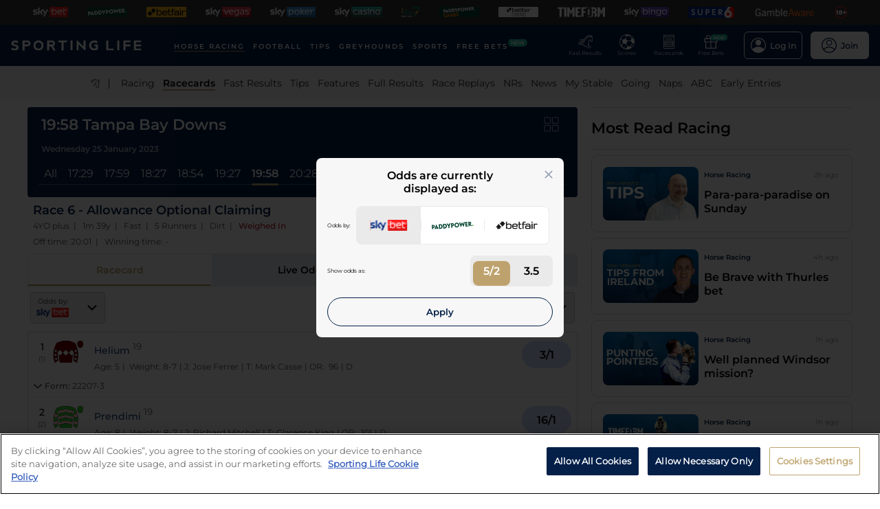

--- FILE ---
content_type: text/html; charset=utf-8
request_url: https://www.sportinglife.com/racing/racecards/2023-01-25/tampa-bay-downs/racecard/723005/race-6-allowance-optional-claiming
body_size: 45166
content:
<!DOCTYPE html><html lang="en-GB"><head><script type="text/javascript">function gtag(){dataLayer.push(arguments)}window.dataLayer=window.dataLayer||[],gtag("set","developer_id.dYWJhMj",!0),gtag("consent","default",{ad_storage:"denied",analytics_storage:"denied",functionality_storage:"denied",personalization_storage:"denied",security_storage:"denied",ad_user_data:"denied",ad_personalization:"denied",wait_for_update:500});</script><script type="text/javascript">(function(w,d,s,l,i){w[l]=w[l]||[];w[l].push({'gtm.start':new Date().getTime(),event:'gtm.js'});var f=d.getElementsByTagName(s)[0],j=d.createElement(s),dl=l!='dataLayer'?'&l='+l:'';j.async=true;j.src='https://www.googletagmanager.com/gtm.js?id='+i+dl;f.parentNode.insertBefore(j,f);})(window,document,'script','dataLayer','GTM-MJVP5FL');</script><script src="https://cdn-ukwest.onetrust.com/scripttemplates/otSDKStub.js" data-document-language="true" type="text/javascript" charset="UTF-8" data-domain-script="a0f1a1ee-28de-4aa2-90c3-1654ca97a325"></script><script type="text/javascript">function OptanonWrapper() { }</script><script type="text/javascript">
        function getCookie(name) {
          var value = "; " + document.cookie;
          var parts = value.split("; " + name + "=");
          if (parts.length == 2) {
            return true;
          }
        }
        function reloadOTBanner() {
          var otConsentSdk = document.getElementById("onetrust-consent-sdk");
          if (otConsentSdk) {
            otConsentSdk.remove();
          }
          if (window.OneTrust != null) {
            OneTrust.Init();
            setTimeout(function () {
              OneTrust.LoadBanner();
              var toggleDisplay = document.getElementsByClassName(
                "ot-sdk-show-settings"
              );
              for (var i = 0; i < toggleDisplay.length; i++) {
                toggleDisplay[i].onclick = function (event) {
                  event.stopImmediatePropagation();
                  window.OneTrust.ToggleInfoDisplay();
                };
              }
            }, 1000);
          }
        }</script><link rel="icon" type="image/png" href="/favicon-16x16.png" sizes="16x16"/><link rel="icon" type="image/png" href="/favicon-32x32.png" sizes="32x32"/><link rel="icon" type="image/png" href="/favicon-96x96.png" sizes="96x96"/><title>19:58 Tampa Bay Downs - 25 January 2023 - Racecard - Horse Racing - Sporting Life</title><meta charSet="utf-8"/><meta name="description" content="Race 6 - Allowance Optional Claiming racecard with form, betting forecast and the Sporting Life verdict"/><link rel="canonical" href="https://www.sportinglife.com/racing/racecards/2023-01-25/tampa-bay-downs/racecard/723005/race-6-allowance-optional-claiming"/><meta name="viewport" content="initial-scale=1.0, width=device-width"/><script>window.__envConfig={"FEATURE_BETSLIP_ENABLED":"off","FEATURE_PUSH_FAST_RESULTS":"on","DEV_ENV":"production","ADOBE_LAUNCH_SCRIPT_URL":"https://assets.adobedtm.com/ab88feb89f31/0939ff9bd026/launch-6d577b984887.min.js","ATR_VIDEO_TIMESTAMP":"0","CACHE_HOST":"redis.external","CHELTENHAM_DEFAULT_YEAR":"2025","COOKIE_DOMAIN":"sportinglife.com","FEATURE_BUCKET_COOKIE_AGE":"31556926","FEATURE_CANARY_CONFIG_URL":"https://test.spl.timeformsportinglife.com/canary/features.json","FEATURE_CUSTOMISABLE_NAV":"on","FLASHTALKING_ENABLED":"true","FT_WEIGHT_PADDYPOWER":"1","FT_WEIGHT_SKYBET":"1","FT_WEIGHT_BETFAIR":"1","GOOGLE_CONSOLE_TAG":"TvupUnnYBnvG_KyneBSuu36rKOv9auN_I758XIk_EDg,kkU4HcUXN3p3SIqBj7PLzDFSowN_c0PSMH-9A68PUbU,umnmRwqwjdHYr4lMzK57GsE6dKaU9iH9RP2F8EKJyvo","GRAND_NATIONAL_RACE_ID":"841819","GRAND_NATIONAL_BASKET":"sl/racing/grandnational2022","GRAND_NATIONAL_BASKET_NEWS_PATH":"sl/racing/grand-national-latest-news","GRAND_NATIONAL_BASKET_TOP_NEWS_PATH":"sl/racing/top-grand-national-runners-stories","GRAND_NATIONAL_SEO_ARTICLE":"224106","SSC_URL":"prdtfw001-ssc-timeform-com.azurewebsites.net","SSC_APP_ID":"6","SSC_AUDIENCE_ID":"6","SSC_RACING_SPORT_ID":"1","SSC_FOOTBALL_SPORT_ID":"2","SSC_GREYHOUNDS_SPORT_ID":"3","SSC_OTHER_SPORT_ID":"4","SSC_CASINO_SPORT_ID":"5","SSC_DARTS_SPORT_ID":"6","SSC_NFL_SPORT_ID":"7","SSC_GOLF_SPORT_ID":"8","SSC_BOXING_SPORT_ID":"9","SSC_TENNIS_SPORT_ID":"10","SSC_CRICKET_SPORT_ID":"11","SSC_RUGBY_SPORT_ID":"12","SSC_SPECIALS_SPORT_ID":"13","REPLAYS_URL":"prdtfrra001-timeform-com-replay-api-b7cvfphvb6behecd.northeurope-01.azurewebsites.net","IMAGES_URL":"https://www.sportinglife.com/","LOGIN_ENABLED":"true","METRICS_URI":"https://www.sportinglife.com","OAUTH_CALLBACK_URI":"https://www.sportinglife.com/oauth/skybet","OAUTH_CALLBACK_ACCOUNT_URI":"https://www.sportinglife.com/oauth/skybet/loading","OAUTH_CLIENT_ID":"sporting_life_web","OAUTH_INACTIVE_LOGOUT_PERIOD_MINUTES":"240","OAUTH_SILENT_AUTH_ENABLED":"true","OAUTH_TOKEN_VALIDITY_PERIOD_MINUTES":"45","OAUTH_URI":"https://auth.skybetservices.com","OAUTH_VERIFIER_URI":"https://www.sportinglife.com/api/oauth/codes","SSO_URI":"https://identitysso.skybetservices.com","SSO_PADDY_URI":"https://identitysso.paddypower.com","SSO_BETFAIR_URI":"https://identitysso.betfair.com","SSO_ACCOUNT_URI":"https://myaccount.skybetservices.com","SSO_CALLBACK_URI":"https://www.sportinglife.com","SSO_PRODUCT_ID":"119","SSO_PRODUCT_NAME":"sportinglife","SSO_REDIRECT_URL":"https://www.sportinglife.com/api/user/v2/sso","REGISTRATION_URI":"https://sidebar.skybetservices.com","REGISTRATION_URI_V2":"https://register.skybetservices.com/account/registration?product=sportinglife","REGISTRATION_PADDY_URI":"https://register.paddypower.com/account/registration?product=sportinglife","REGISTRATION_BETFAIR_URI":"https://register.betfair.com/account/registration?product=sportinglife","OMNITURE_SUITE":"bskybsportinglifeprod","ONETRUST_ENABLED":"true","ONETRUST_ID":"a0f1a1ee-28de-4aa2-90c3-1654ca97a325","PROTECTABLE_FEATURES":"on","ROBOTS_TXT":"allow","ROYAL_ASCOT_MICROSITE_ENABLED":"true","ROYAL_ASCOT_BASKET":"sl/racing/royal-ascot-2022","SBG_SSO_HOST":"www.skybet.com","SEO_TITLE_CUTOFF":"2021-08-16","ODDS_APP_HOSTNAME":"tf-prod-prices.azurewebsites.net","SERVICE_APP_HOSTNAME":"www.sportinglife.com","SERVICE_APP_PORT":"443","SERVICE_APP_PROTOCOL":"https","SERVICE_APP_TIMEOUT":"6000","SITE_CANONICAL_BASE":"https://www.sportinglife.com","SIGN_POSTING_ENABLED":"false","EUROS_SIGN_POSTING_ENABLED":"false","RA_SIGN_POSTING_ENABLED":"true","EUROS_HERO_BANNER_ENABLED":"false","ASCOT_HERO_BANNER_ENABLED":"true","EUROS_COMPETITION_ID":"38","EUROS_PRIORITY":"1","EUROS_ACTIVE_TEAM":"184","ASCOT_PRIORITY":"2","EFL_PRIORITY":"5","EFL_SIGN_POSTING_ENABLED":"false","EFL_HERO_BANNER_ENABLED":"false","EFL_COMPETITION_ID":"10","EPL_PRIORITY":"4","EPL_SIGN_POSTING_ENABLED":"false","EPL_HERO_BANNER_ENABLED":"false","EPL_COMPETITION_ID":"1","EBOR_PRIORITY":"3","EBOR_SIGN_POSTING_ENABLED":"false","EBOR_HERO_BANNER_ENABLED":"false","ACTIVE_FESTIVAL":"Grand National","CHELTENHAM_DEFAULT_BASKET":"sl/racing/cheltenham-festival-2023-tips","ACCOUNT_FAQ_ARTICLE_ID":"223023","GRAND_NATIONAL_PRIORITY":"1","GRAND_NATIONAL_SIGNPOSTING_ENABLED":"true","GRAND_NATIONAL_NAV_ENABLED":"true","GRAND_NATIONAL_HERO_BANNER_ENABLED":"true","TERMS_AND_CONDITIONS_ARTICLE":"226661","ACCESSIBILITY_STATEMENT_ARTICLE":"226662","SENTRY_ENVIRONMENT":"production"};</script><meta name="apple-itunes-app" content="app-id=1345907668"/><script type="application/ld+json">{"@context":"https://schema.org","@type":"SportsEvent","name":"Race 6 - Allowance Optional Claiming","startDate":"2023-01-25T19:58:00.000Z","url":"https://www.sportinglife.com/racing/racecards/2023-01-25/tampa-bay-downs/racecard/723005/race-6-allowance-optional-claiming","id":"https://www.sportinglife.com/racing/racecards/2023-01-25/tampa-bay-downs/racecard/723005/race-6-allowance-optional-claiming","sport":"racing","location":{"@type":"Place","name":"Tampa Bay Downs"}}</script><meta name="next-head-count" content="14"/><link rel="preload" href="/_next/static/css/6d31348586e52251.css" as="style"/><link rel="stylesheet" href="/_next/static/css/6d31348586e52251.css" data-n-g=""/><link rel="preload" href="/_next/static/css/b6bc069ef2ca42be.css" as="style"/><link rel="stylesheet" href="/_next/static/css/b6bc069ef2ca42be.css" data-n-p=""/><noscript data-n-css=""></noscript><script defer="" nomodule="" src="/_next/static/chunks/polyfills-c67a75d1b6f99dc8.js"></script><script src="/_next/static/chunks/webpack-445035c50ac07361.js" defer=""></script><script src="/_next/static/chunks/framework-f44ba79936f400b5.js" defer=""></script><script src="/_next/static/chunks/main-6178a1fd5d9e5aba.js" defer=""></script><script src="/_next/static/chunks/pages/_app-dea743af2f53a06b.js" defer=""></script><script src="/_next/static/chunks/0f1ac474-d937c58653517ffc.js" defer=""></script><script src="/_next/static/chunks/d6e1aeb5-bc95e9a65c8ebc16.js" defer=""></script><script src="/_next/static/chunks/2931-12679e3bf1224a75.js" defer=""></script><script src="/_next/static/chunks/8897-0976623139678095.js" defer=""></script><script src="/_next/static/chunks/4794-15bce1bc33a6a730.js" defer=""></script><script src="/_next/static/chunks/4676-0b79671c78e1be38.js" defer=""></script><script src="/_next/static/chunks/4945-02379cde2262bea3.js" defer=""></script><script src="/_next/static/chunks/4522-d18e0db79de005f7.js" defer=""></script><script src="/_next/static/chunks/5117-932e593b67eb81f3.js" defer=""></script><script src="/_next/static/chunks/9789-ec93e2dfa592be39.js" defer=""></script><script src="/_next/static/chunks/7220-228aaa2e58b50683.js" defer=""></script><script src="/_next/static/chunks/3683-db4c276d6f4ce424.js" defer=""></script><script src="/_next/static/chunks/1207-1a272982f3231cd8.js" defer=""></script><script src="/_next/static/chunks/1720-69735b20c6c18659.js" defer=""></script><script src="/_next/static/chunks/1200-c0c714083420e951.js" defer=""></script><script src="/_next/static/chunks/7108-7fa08e9534df7764.js" defer=""></script><script src="/_next/static/chunks/4351-7a23dbfab2094269.js" defer=""></script><script src="/_next/static/chunks/3393-b240e8b63a41aa1b.js" defer=""></script><script src="/_next/static/chunks/pages/racing/racecards/%5Bdate%5D/%5BcourseNameSlug%5D/racecard/%5BraceId%5D/%5Bslug%5D-4d87b916cd1b2cbd.js" defer=""></script><script src="/_next/static/iXl2PERoaCZSVW8Z0cyDz/_buildManifest.js" defer=""></script><script src="/_next/static/iXl2PERoaCZSVW8Z0cyDz/_ssgManifest.js" defer=""></script><style data-styled="" data-styled-version="5.3.11">html,body,div,span,object,iframe,h1,h2,h3,h4,h5,h6,p,blockquote,pre,abbr,address,cite,code,del,dfn,em,img,ins,kbd,q,samp,small,strong,sub,var,b,i,dl,dt,dd,ol,ul,li,fieldset,form,label,legend,table,caption,tbody,tfoot,thead,tr,th,td,article,aside,canvas,details,figcaption,figure,footer,header,hgroup,menu,nav,section,summary,time,mark,audio,video{margin:0;padding:0;border:0;vertical-align:baseline;}/*!sc*/
*,*:before,*:after{box-sizing:border-box;}/*!sc*/
article,aside,details,figcaption,figure,footer,header,hgroup,menu,nav,section,.header-svg-logo{display:block;}/*!sc*/
ul,ol{list-style:none;padding-left:0;}/*!sc*/
blockquote,q{quotes:none;}/*!sc*/
blockquote:before,blockquote:after,q:before,q:after{content:"";content:none;}/*!sc*/
pre,code{white-space:normal;font-family:inherit;}/*!sc*/
a{color:inherit;-webkit-text-decoration:none;text-decoration:none;}/*!sc*/
a:hover{-webkit-text-decoration:underline;text-decoration:underline;}/*!sc*/
table{border-collapse:collapse;border-spacing:0;}/*!sc*/
th,td{text-align:left;}/*!sc*/
button{cursor:pointer;}/*!sc*/
.svg-fix{display:inline-block;}/*!sc*/
@media print{*:not(svg),*:before,*:after,h1:first-letter,h2:first-letter,h3:first-letter,p:first-letter,div:first-letter,blockquote:first-letter,li:first-letter,p:first-line,div:first-line,blockquote:first-line,li:first-line{background:transparent !important;color:#000000 !important;box-shadow:none !important;text-shadow:none !important;}svg:not(.sporting-life-logo),svg:not(.sporting-life-logo) *{fill:#000000;}a,a:visited{-webkit-text-decoration:none;text-decoration:none;}pre,blockquote{border:1px solid #999;page-break-inside:avoid;}thead{display:table-header-group;}tr,img{page-break-inside:avoid;}p,h2,h3{orphans:3;widows:3;}h2,h3{page-break-after:avoid;}}/*!sc*/
data-styled.g1[id="sc-global-bbilxz1"]{content:"sc-global-bbilxz1,"}/*!sc*/
body{-webkit-text-size-adjust:none;}/*!sc*/
data-styled.g2[id="sc-global-NPBQA1"]{content:"sc-global-NPBQA1,"}/*!sc*/
.gykbZI{display:table-cell;vertical-align:middle;height:100%;padding:0 14px;}/*!sc*/
.gykbZI:hover{background-color:#282828;}/*!sc*/
data-styled.g3[id="ProductListItem__XSellItem-sc-49b475f-0"]{content:"gykbZI,"}/*!sc*/
.hXZdJf{display:block;border-radius:1.2px;}/*!sc*/
data-styled.g4[id="ProductListItem__XSellItemImg-sc-49b475f-1"]{content:"hXZdJf,"}/*!sc*/
.bduXrP{background-color:#353535;height:36px;text-align:center;overflow:auto;-ms-overflow-style:none;}/*!sc*/
.bduXrP::-webkit-scrollbar{display:none;}/*!sc*/
data-styled.g5[id="XSell__Wrapper-sc-808484b-0"]{content:"bduXrP,"}/*!sc*/
.hEAuNG{height:100%;margin:0 auto;display:table;}/*!sc*/
data-styled.g6[id="XSell__XSellItems-sc-808484b-1"]{content:"hEAuNG,"}/*!sc*/
.khcxhn{margin-right:16px;white-space:nowrap;position:relative;}/*!sc*/
@media (max-width:1200px;){.khcxhn{margin-right:16px;}}/*!sc*/
@media (max-width:;){.khcxhn{margin-right:24px;}}/*!sc*/
@media screen and (max-width:1541px){.khcxhn{margin-right:12px;}}/*!sc*/
@media screen and (max-width:1233px){.khcxhn{margin-right:12px;}}/*!sc*/
@media screen and (max-width:675px){}/*!sc*/
.gbEXUl{margin-right:16px;white-space:nowrap;position:relative;}/*!sc*/
@media (max-width:1200px;){.gbEXUl{margin-right:16px;}}/*!sc*/
@media (max-width:;){.gbEXUl{margin-right:24px;}}/*!sc*/
@media screen and (max-width:1541px){.gbEXUl{margin-right:12px;}}/*!sc*/
@media screen and (max-width:1233px){.gbEXUl{margin-right:8px;}}/*!sc*/
@media screen and (max-width:675px){}/*!sc*/
data-styled.g7[id="NavItem__Wrapper-sc-f469a68b-0"]{content:"khcxhn,gbEXUl,"}/*!sc*/
.ihScoh{font-family:Montserrat-Regular,Arial,Helvetica,sans-serif;}/*!sc*/
.ihScoh:hover{-webkit-text-decoration:none;text-decoration:none;}/*!sc*/
data-styled.g8[id="NavItem__Item-sc-f469a68b-1"]{content:"ihScoh,"}/*!sc*/
.guoRQC{color:#ffffff;font-size:12px;text-transform:uppercase;-webkit-letter-spacing:2px;-moz-letter-spacing:2px;-ms-letter-spacing:2px;letter-spacing:2px;font-family:Montserrat-SemiBold,Arial,Helvetica,sans-serif;position:relative;border-bottom:solid 2px #bea26d;}/*!sc*/
.guoRQC:hover{border-bottom:solid 2px #bea26d;}/*!sc*/
@media screen and (max-width:1541px){.guoRQC{font-size:10px;}}/*!sc*/
.kMpriC{color:#ffffff;font-size:12px;text-transform:uppercase;-webkit-letter-spacing:2px;-moz-letter-spacing:2px;-ms-letter-spacing:2px;letter-spacing:2px;font-family:Montserrat-SemiBold,Arial,Helvetica,sans-serif;position:relative;border-bottom:solid 2px transparent;}/*!sc*/
.kMpriC:hover{border-bottom:solid 2px #bea26d;}/*!sc*/
@media screen and (max-width:1541px){.kMpriC{font-size:10px;}}/*!sc*/
data-styled.g9[id="NavItem__TopItem-sc-f469a68b-2"]{content:"guoRQC,kMpriC,"}/*!sc*/
.hlBaps{color:#000000;text-transform:capitalize;opacity:0.85;-webkit-text-decoration:none;text-decoration:none;border-bottom:solid 2px transparent;}/*!sc*/
.hlBaps:hover{-webkit-text-decoration:none;text-decoration:none;border-bottom:2px solid #bea26d;}/*!sc*/
.hipAga{color:#000000;text-transform:capitalize;opacity:0.85;opacity:1;font-family:Montserrat-SemiBold,Arial,Helvetica,sans-serif;-webkit-text-decoration:none;text-decoration:none;border-bottom:solid 2px #bea26d;}/*!sc*/
.hipAga:hover{-webkit-text-decoration:none;text-decoration:none;border-bottom:2px solid #bea26d;}/*!sc*/
data-styled.g10[id="NavItem__SubItem-sc-f469a68b-3"]{content:"hlBaps,hipAga,"}/*!sc*/
.jFZMJo{right:0;position:relative;background:rgba(36,187,157,100%);top:-6px;color:white;font-family:Montserrat-SemiBold,Arial,Helvetica,sans-serif;font-size:8px;padding:1px 4px;border-radius:6px;text-transform:uppercase;}/*!sc*/
data-styled.g12[id="NavItem__NewItem-sc-f469a68b-5"]{content:"jFZMJo,"}/*!sc*/
.cTXkRm{cursor:pointer;height:22px;width:22px;}/*!sc*/
data-styled.g13[id="ExtraButton__Button-sc-4d00a8fb-0"]{content:"cTXkRm,"}/*!sc*/
.iLqCmy{display:-webkit-box;display:-webkit-flex;display:-ms-flexbox;display:flex;-webkit-flex-direction:column;-ms-flex-direction:column;flex-direction:column;-webkit-box-pack:center;-webkit-justify-content:center;-ms-flex-pack:center;justify-content:center;-webkit-align-items:center;-webkit-box-align:center;-ms-flex-align:center;align-items:center;height:100%;min-width:49px;cursor:pointer;position:relative;margin-right:12px;}/*!sc*/
.iLqCmy:hover{opacity:0.8;}/*!sc*/
.iLqCmy:hover a{-webkit-text-decoration:none;text-decoration:none;}/*!sc*/
@media screen and (max-width:1200px){.iLqCmy{height:55px;margin-left:0;}}/*!sc*/
.iLqCmy > svg{position:absolute;top:30px;right:18px;height:5px;}/*!sc*/
@media screen and (max-width:1200px){.iLqCmy > svg{top:20px;right:4px;}}/*!sc*/
@media screen and (max-width:310px){.iLqCmy > svg{right:1px;}}/*!sc*/
@media screen and (max-width:280px){.iLqCmy > svg{right:0;}}/*!sc*/
@media screen and (max-width:250px){.iLqCmy > svg{display:none;}}/*!sc*/
@media screen and (max-width:675px){.iLqCmy{margin-right:0;}}/*!sc*/
@media screen and (max-width:320px){}/*!sc*/
.jbZcyA{display:-webkit-box;display:-webkit-flex;display:-ms-flexbox;display:flex;-webkit-flex-direction:column;-ms-flex-direction:column;flex-direction:column;-webkit-box-pack:center;-webkit-justify-content:center;-ms-flex-pack:center;justify-content:center;-webkit-align-items:center;-webkit-box-align:center;-ms-flex-align:center;align-items:center;height:100%;min-width:49px;cursor:pointer;position:relative;margin-right:12px;opacity:1;}/*!sc*/
.jbZcyA:hover{opacity:0.8;}/*!sc*/
.jbZcyA:hover a{-webkit-text-decoration:none;text-decoration:none;}/*!sc*/
@media screen and (max-width:1200px){.jbZcyA{height:55px;margin-left:0;}}/*!sc*/
.jbZcyA > svg{position:absolute;top:30px;right:18px;height:5px;}/*!sc*/
@media screen and (max-width:1200px){.jbZcyA > svg{top:20px;right:4px;}}/*!sc*/
@media screen and (max-width:310px){.jbZcyA > svg{right:1px;}}/*!sc*/
@media screen and (max-width:280px){.jbZcyA > svg{right:0;}}/*!sc*/
@media screen and (max-width:250px){.jbZcyA > svg{display:none;}}/*!sc*/
@media screen and (max-width:675px){.jbZcyA{display:none;margin-right:0;}}/*!sc*/
@media screen and (max-width:320px){.jbZcyA{display:none;}}/*!sc*/
.cuCahe{display:-webkit-box;display:-webkit-flex;display:-ms-flexbox;display:flex;-webkit-flex-direction:column;-ms-flex-direction:column;flex-direction:column;-webkit-box-pack:center;-webkit-justify-content:center;-ms-flex-pack:center;justify-content:center;-webkit-align-items:center;-webkit-box-align:center;-ms-flex-align:center;align-items:center;height:100%;min-width:49px;background-color:#ffffff;cursor:pointer;position:relative;margin-right:0;}/*!sc*/
.cuCahe:hover{opacity:0.8;}/*!sc*/
.cuCahe:hover a{-webkit-text-decoration:none;text-decoration:none;}/*!sc*/
@media screen and (max-width:1200px){.cuCahe{height:55px;margin-left:0;}}/*!sc*/
.cuCahe > svg{position:absolute;top:30px;right:18px;height:5px;}/*!sc*/
@media screen and (max-width:1200px){.cuCahe > svg{top:20px;right:4px;}}/*!sc*/
@media screen and (max-width:310px){.cuCahe > svg{right:1px;}}/*!sc*/
@media screen and (max-width:280px){.cuCahe > svg{right:0;}}/*!sc*/
@media screen and (max-width:250px){.cuCahe > svg{display:none;}}/*!sc*/
@media screen and (max-width:675px){.cuCahe{margin-right:0;}}/*!sc*/
@media screen and (max-width:320px){}/*!sc*/
data-styled.g14[id="TopBar-styles__ExtraButtonWrapper-sc-15194d02-0"]{content:"iLqCmy,jbZcyA,cuCahe,"}/*!sc*/
.hTybsB{display:-webkit-box;display:-webkit-flex;display:-ms-flexbox;display:flex;-webkit-box-pack:justify;-webkit-justify-content:space-between;-ms-flex-pack:justify;justify-content:space-between;height:100%;}/*!sc*/
data-styled.g15[id="TopBar-styles__ExtraButtons-sc-15194d02-1"]{content:"hTybsB,"}/*!sc*/
.kpgmkX{background:none;border:none;font-size:8px;color:#ffffff;font-family:Montserrat-Regular,Arial,Helvetica,sans-serif;-webkit-align-self:unset;-ms-flex-item-align:unset;align-self:unset;-webkit-text-decoration:unset;text-decoration:unset;margin-left:0;}/*!sc*/
.kpgmkX:hover{cursor:unset;}/*!sc*/
.kpgmkX > svg{display:inline;vertical-align:middle;height:5px;margin-left:2px;}/*!sc*/
.kpgmkX > span{color:#f7b500;}/*!sc*/
@media screen and (max-width:1206px){.kpgmkX{padding:0;}}/*!sc*/
@media screen and (max-width:1200px){.kpgmkX{display:block;font-size:8px;line-height:1.25;}}/*!sc*/
@media screen and (max-width:250px){.kpgmkX{display:none;}}/*!sc*/
.ilXVpM{background:none;border:none;font-size:12px;color:#ffffff;font-family:Montserrat-Regular,Arial,Helvetica,sans-serif;-webkit-align-self:unset;-ms-flex-item-align:unset;align-self:unset;-webkit-text-decoration:unset;text-decoration:unset;margin-left:0;}/*!sc*/
.ilXVpM:hover{cursor:unset;}/*!sc*/
.ilXVpM > svg{display:inline;vertical-align:middle;height:5px;margin-left:2px;}/*!sc*/
.ilXVpM > span{color:#f7b500;}/*!sc*/
@media screen and (max-width:1206px){.ilXVpM{padding:0;}}/*!sc*/
@media screen and (max-width:1200px){.ilXVpM{display:block;font-size:8px;line-height:1.25;}}/*!sc*/
@media screen and (max-width:250px){.ilXVpM{display:none;}}/*!sc*/
.jGGYHv{background:none;border:none;font-size:12px;color:#042049;font-family:Montserrat-Regular,Arial,Helvetica,sans-serif;-webkit-align-self:unset;-ms-flex-item-align:unset;align-self:unset;-webkit-text-decoration:unset;text-decoration:unset;margin-left:0;}/*!sc*/
.jGGYHv:hover{cursor:unset;}/*!sc*/
.jGGYHv > svg{display:inline;vertical-align:middle;height:5px;margin-left:2px;}/*!sc*/
.jGGYHv > span{color:#f7b500;}/*!sc*/
@media screen and (max-width:1206px){.jGGYHv{padding:0;}}/*!sc*/
@media screen and (max-width:1200px){.jGGYHv{display:block;font-size:8px;line-height:1.25;}}/*!sc*/
@media screen and (max-width:250px){.jGGYHv{display:none;}}/*!sc*/
data-styled.g16[id="TopBar-styles__ExtraButtonText-sc-15194d02-2"]{content:"kpgmkX,ilXVpM,jGGYHv,"}/*!sc*/
.QPFda{background:#24bb9d;width:24px;height:9px;border-radius:6px;position:absolute;font-size:6px;color:white;display:-webkit-box;display:-webkit-flex;display:-ms-flexbox;display:flex;-webkit-box-pack:center;-webkit-justify-content:center;-ms-flex-pack:center;justify-content:center;-webkit-align-items:center;-webkit-box-align:center;-ms-flex-align:center;align-items:center;text-align:center;font-family:Montserrat-SemiBold,Arial,Helvetica,sans-serif;padding:4px;top:14px;right:0;}/*!sc*/
@media screen and (max-width:1200px){.QPFda{top:8px;}}/*!sc*/
data-styled.g17[id="TopBar-styles__FreeBetsBanner-sc-15194d02-3"]{content:"QPFda,"}/*!sc*/
.jtrfOs{border:1px solid white;border-radius:6px;display:-webkit-box;display:-webkit-flex;display:-ms-flexbox;display:flex;-webkit-box-pack:center;-webkit-justify-content:center;-ms-flex-pack:center;justify-content:center;-webkit-align-items:center;-webkit-box-align:center;-ms-flex-align:center;align-items:center;padding:8px;margin-left:12px;opacity:1;height:40px;-webkit-align-self:center;-ms-flex-item-align:center;align-self:center;background-color:unset;cursor:pointer;min-width:85px;position:relative;}/*!sc*/
.jtrfOs:hover{opacity:0.85;}/*!sc*/
@media screen and (max-width:1254px){.jtrfOs{margin-left:4px;margin-right:4px;}}/*!sc*/
@media screen and (max-width:1200px){.jtrfOs{margin-left:12px;margin-right:12px;}}/*!sc*/
.jtrfOs span{font-weight:600;margin-left:6px;}/*!sc*/
.jOMyUG{border:1px solid white;border-radius:6px;display:-webkit-box;display:-webkit-flex;display:-ms-flexbox;display:flex;-webkit-box-pack:center;-webkit-justify-content:center;-ms-flex-pack:center;justify-content:center;-webkit-align-items:center;-webkit-box-align:center;-ms-flex-align:center;align-items:center;padding:8px;margin-left:12px;opacity:1;height:40px;-webkit-align-self:center;-ms-flex-item-align:center;align-self:center;background-color:#ffffff;cursor:pointer;min-width:85px;position:relative;}/*!sc*/
.jOMyUG:hover{opacity:0.85;}/*!sc*/
@media screen and (max-width:1254px){.jOMyUG{margin-left:4px;margin-right:4px;}}/*!sc*/
@media screen and (max-width:1200px){.jOMyUG{margin-left:12px;margin-right:12px;}}/*!sc*/
.jOMyUG span{font-weight:600;margin-left:6px;}/*!sc*/
data-styled.g18[id="TopBar-styles__AccountBorder-sc-15194d02-4"]{content:"jtrfOs,jOMyUG,"}/*!sc*/
.kHqNWO{background:none;border:none;display:-webkit-box;display:-webkit-flex;display:-ms-flexbox;display:flex;-webkit-align-items:center;-webkit-box-align:center;-ms-flex-align:center;align-items:center;margin:0;padding:0;}/*!sc*/
data-styled.g20[id="TopBar-styles__SLButtonWrapper-sc-15194d02-6"]{content:"kHqNWO,"}/*!sc*/
.eNiXOs{display:none;width:100%;}/*!sc*/
@media screen and (max-width:1200px){.eNiXOs{display:block;}}/*!sc*/
data-styled.g22[id="TopBar-styles__MobileWrapper-sc-15194d02-8"]{content:"eNiXOs,"}/*!sc*/
.lgObtf{display:block;width:100%;}/*!sc*/
@media screen and (max-width:1200px){.lgObtf{display:none;}}/*!sc*/
data-styled.g23[id="TopBar-styles__DesktopWrapper-sc-15194d02-9"]{content:"lgObtf,"}/*!sc*/
.cyGDcX{display:-webkit-box;display:-webkit-flex;display:-ms-flexbox;display:flex;-webkit-align-items:center;-webkit-box-align:center;-ms-flex-align:center;align-items:center;background-color:#042049;padding:0 24px;height:60px;}/*!sc*/
@media screen and (max-width:1490px){.cyGDcX{padding:0 16px;}}/*!sc*/
@media screen and (max-width:1262px){.cyGDcX{padding:0 12px;}}/*!sc*/
@media screen and (max-width:1214px){.cyGDcX{padding:0 8px;}}/*!sc*/
.cyGDcX a{cursor:pointer;}/*!sc*/
data-styled.g33[id="TopBlock__HeaderBar-sc-620b509a-0"]{content:"cyGDcX,"}/*!sc*/
.pjGcX{width:100%;height:100%;display:-webkit-box;display:-webkit-flex;display:-ms-flexbox;display:flex;-webkit-align-items:center;-webkit-box-align:center;-ms-flex-align:center;align-items:center;-webkit-box-pack:justify;-webkit-justify-content:space-between;-ms-flex-pack:justify;justify-content:space-between;position:relative;}/*!sc*/
data-styled.g34[id="TopBlock__NavBar-sc-620b509a-1"]{content:"pjGcX,"}/*!sc*/
.jCLuMh{display:-webkit-box;display:-webkit-flex;display:-ms-flexbox;display:flex;cursor:pointer;}/*!sc*/
data-styled.g35[id="TopBlock__LogoContainer-sc-620b509a-2"]{content:"jCLuMh,"}/*!sc*/
.eLRTPw{display:-webkit-box;display:-webkit-flex;display:-ms-flexbox;display:flex;-webkit-flex-wrap:nowrap;-ms-flex-wrap:nowrap;flex-wrap:nowrap;overflow:hidden;}/*!sc*/
data-styled.g36[id="TopBlock__NavItems-sc-620b509a-3"]{content:"eLRTPw,"}/*!sc*/
.dKfHAw{display:-webkit-box;display:-webkit-flex;display:-ms-flexbox;display:flex;-webkit-align-items:center;-webkit-box-align:center;-ms-flex-align:center;align-items:center;-webkit-box-pack:center;-webkit-justify-content:center;-ms-flex-pack:center;justify-content:center;}/*!sc*/
data-styled.g37[id="SubNav__Wrapper-sc-d24eaa09-0"]{content:"dKfHAw,"}/*!sc*/
.GqePE{width:100%;display:-webkit-box;display:-webkit-flex;display:-ms-flexbox;display:flex;-webkit-align-items:center;-webkit-box-align:center;-ms-flex-align:center;align-items:center;margin-bottom:2px;-webkit-box-pack:center;-webkit-justify-content:center;-ms-flex-pack:center;justify-content:center;background-color:#F5F5F5;}/*!sc*/
@media (max-width:1200px){.GqePE{padding-left:10px;}}/*!sc*/
.GqePE a:hover{-webkit-text-decoration:none;text-decoration:none;}/*!sc*/
data-styled.g38[id="SubNav__SubWrapper-sc-d24eaa09-1"]{content:"GqePE,"}/*!sc*/
.bCvQWd{max-width:1200px;display:-webkit-box;display:-webkit-flex;display:-ms-flexbox;display:flex;min-height:50px;-webkit-align-items:center;-webkit-box-align:center;-ms-flex-align:center;align-items:center;overflow-x:scroll;}/*!sc*/
.bCvQWd::-webkit-scrollbar{display:none;height:0;}/*!sc*/
data-styled.g39[id="SubNav__Items-sc-d24eaa09-2"]{content:"bCvQWd,"}/*!sc*/
.cJGevs{cursor:pointer;display:-webkit-box;display:-webkit-flex;display:-ms-flexbox;display:flex;-webkit-align-items:center;-webkit-box-align:center;-ms-flex-align:center;align-items:center;}/*!sc*/
data-styled.g40[id="SubNav__IconWrapper-sc-d24eaa09-3"]{content:"cJGevs,"}/*!sc*/
.iaazcA{height:13px;width:13px;margin-right:12px;}/*!sc*/
data-styled.g41[id="SubNav__Icon-sc-d24eaa09-4"]{content:"iaazcA,"}/*!sc*/
.eTxtcY{font-size:14px;margin-left:16px;height:100%;display:-webkit-box;display:-webkit-flex;display:-ms-flexbox;display:flex;text-transform:uppercase;font-family:Montserrat-Regular,Arial,Helvetica,sans-serif;}/*!sc*/
@media (max-width:1200px){.eTxtcY{-webkit-flex-wrap:nowrap;-ms-flex-wrap:nowrap;flex-wrap:nowrap;margin-left:12px;}}/*!sc*/
data-styled.g42[id="SubNav__Links-sc-d24eaa09-5"]{content:"eTxtcY,"}/*!sc*/
.jPdzqp{margin-bottom:8px;}/*!sc*/
data-styled.g43[id="Desktop__Wrapper-sc-89cffd2e-0"]{content:"jPdzqp,"}/*!sc*/
.lakaNs{position:relative;-webkit-align-items:center;-webkit-box-align:center;-ms-flex-align:center;align-items:center;background-color:#042049;border-color:#042049;color:#000000;display:-webkit-box;display:-webkit-flex;display:-ms-flexbox;display:flex;-webkit-box-pack:justify;-webkit-justify-content:space-between;-ms-flex-pack:justify;justify-content:space-between;}/*!sc*/
@media screen and (max-width:1200px){.lakaNs{max-height:55px;}}/*!sc*/
data-styled.g66[id="TopBlock__Wrapper-sc-4197ec51-0"]{content:"lakaNs,"}/*!sc*/
.fUONkG{display:-webkit-box;display:-webkit-flex;display:-ms-flexbox;display:flex;margin-left:8px;}/*!sc*/
data-styled.g67[id="TopBlock__BackButton-sc-4197ec51-1"]{content:"fUONkG,"}/*!sc*/
.ccfOiM{cursor:pointer;width:20px;}/*!sc*/
data-styled.g68[id="TopBlock__ToggleMenu-sc-4197ec51-2"]{content:"ccfOiM,"}/*!sc*/
.cCusSU{display:-webkit-box;display:-webkit-flex;display:-ms-flexbox;display:flex;cursor:pointer;margin-left:16px;margin-right:auto;-webkit-box-pack:center;-webkit-justify-content:center;-ms-flex-pack:center;justify-content:center;}/*!sc*/
@media (max-width:375px){.cCusSU{max-width:150px;}}/*!sc*/
data-styled.g69[id="TopBlock__LogoContainer-sc-4197ec51-3"]{content:"cCusSU,"}/*!sc*/
.gnQAHX{background-color:#F5F5F5;z-index:9998;-webkit-transition:top 0.1s;transition:top 0.1s;line-height:24px;}/*!sc*/
data-styled.g71[id="Mobile__Wrapper-sc-4deff543-1"]{content:"gnQAHX,"}/*!sc*/
.judovf{position:absolute;cursor:pointer;top:0;left:0;right:0;bottom:0;-webkit-transition:0.4s;-webkit-transition:0.4s;transition:0.4s;border-radius:34px;border:1px solid rgba(175,175,175,1);width:24px;height:24px;background-color:white;}/*!sc*/
.judovf:before{position:absolute;content:"";height:16px;width:16px;left:3px;bottom:3px;background-color:white;-webkit-transition:0.4s;-webkit-transition:0.4s;transition:0.4s;border-radius:50%;}/*!sc*/
.judovf img{position:absolute;z-index:3;right:7px;top:9px;width:9px;}/*!sc*/
data-styled.g104[id="RadialCheckboxCss__ButtonRounded-sc-3fefb481-0"]{content:"judovf,"}/*!sc*/
.errLmN{position:relative;display:inline-block;height:26px;width:26px;}/*!sc*/
.errLmN input{opacity:0;width:0;height:0;}/*!sc*/
.errLmN input:checked + :before{background-color:#bea26d;}/*!sc*/
.errLmN input:focus + .RadialCheckboxCss__ButtonRounded-sc-3fefb481-0{box-shadow:0 0 1px #2196f3;}/*!sc*/
data-styled.g105[id="RadialCheckboxCss__ButtonLabel-sc-3fefb481-1"]{content:"errLmN,"}/*!sc*/
.iscHCj{background-color:rgba(4,32,73,1);width:100%;display:-webkit-box;display:-webkit-flex;display:-ms-flexbox;display:flex;-webkit-flex-direction:column;-ms-flex-direction:column;flex-direction:column;-webkit-box-pack:center;-webkit-justify-content:center;-ms-flex-pack:center;justify-content:center;font-family:Montserrat-Medium,Arial,Helvetica,sans-serif;color:white;}/*!sc*/
@media screen and (max-width:1200px){.iscHCj{padding-bottom:50px;}}/*!sc*/
data-styled.g127[id="Footer-styles__FooterContainer-sc-cbe8f4cb-0"]{content:"iscHCj,"}/*!sc*/
.jxsQDd{display:-webkit-box;display:-webkit-flex;display:-ms-flexbox;display:flex;-webkit-box-pack:center;-webkit-justify-content:center;-ms-flex-pack:center;justify-content:center;max-width:1200px;margin:auto;-webkit-flex-direction:column;-ms-flex-direction:column;flex-direction:column;width:100%;padding:0 16px 16px 16px;}/*!sc*/
data-styled.g128[id="Footer-styles__FooterWrapper-sc-cbe8f4cb-1"]{content:"jxsQDd,"}/*!sc*/
.fJIwxr{display:-webkit-box;display:-webkit-flex;display:-ms-flexbox;display:flex;-webkit-box-pack:justify;-webkit-justify-content:space-between;-ms-flex-pack:justify;justify-content:space-between;width:100%;border-bottom:1px solid rgba(22,58,122,1);padding:16px 0;}/*!sc*/
@media screen and (max-width:675px){.fJIwxr{-webkit-box-pack:center;-webkit-justify-content:center;-ms-flex-pack:center;justify-content:center;-webkit-flex-direction:column;-ms-flex-direction:column;flex-direction:column;-webkit-align-items:center;-webkit-box-align:center;-ms-flex-align:center;align-items:center;}}/*!sc*/
.gdCQZh{display:-webkit-box;display:-webkit-flex;display:-ms-flexbox;display:flex;-webkit-box-pack:justify;-webkit-justify-content:space-between;-ms-flex-pack:justify;justify-content:space-between;width:100%;border-bottom:1px solid rgba(22,58,122,1);padding:16px 0;}/*!sc*/
@media screen and (max-width:675px){.gdCQZh{-webkit-box-pack:center;-webkit-justify-content:center;-ms-flex-pack:center;justify-content:center;-webkit-flex-direction:column;-ms-flex-direction:column;flex-direction:column;-webkit-align-items:center;-webkit-box-align:center;-ms-flex-align:center;align-items:center;border-bottom:none;}}/*!sc*/
.eOTGcl{display:-webkit-box;display:-webkit-flex;display:-ms-flexbox;display:flex;-webkit-box-pack:center;-webkit-justify-content:center;-ms-flex-pack:center;justify-content:center;width:100%;border-bottom:none;padding:16px 0;}/*!sc*/
@media screen and (max-width:675px){.eOTGcl{-webkit-box-pack:center;-webkit-justify-content:center;-ms-flex-pack:center;justify-content:center;-webkit-flex-direction:column;-ms-flex-direction:column;flex-direction:column;-webkit-align-items:center;-webkit-box-align:center;-ms-flex-align:center;align-items:center;border-bottom:none;}}/*!sc*/
.gteFeu{display:-webkit-box;display:-webkit-flex;display:-ms-flexbox;display:flex;-webkit-box-pack:justify;-webkit-justify-content:space-between;-ms-flex-pack:justify;justify-content:space-between;width:100%;border-bottom:1px solid rgba(234,234,234,1);padding:16px 0;}/*!sc*/
@media screen and (max-width:675px){.gteFeu{-webkit-box-pack:center;-webkit-justify-content:center;-ms-flex-pack:center;justify-content:center;-webkit-flex-direction:column;-ms-flex-direction:column;flex-direction:column;-webkit-align-items:center;-webkit-box-align:center;-ms-flex-align:center;align-items:center;}}/*!sc*/
.fbAprx{display:-webkit-box;display:-webkit-flex;display:-ms-flexbox;display:flex;-webkit-box-pack:justify;-webkit-justify-content:space-between;-ms-flex-pack:justify;justify-content:space-between;width:100%;border-bottom:none;padding:16px 0;}/*!sc*/
@media screen and (max-width:675px){.fbAprx{-webkit-box-pack:center;-webkit-justify-content:center;-ms-flex-pack:center;justify-content:center;-webkit-flex-direction:column;-ms-flex-direction:column;flex-direction:column;-webkit-align-items:center;-webkit-box-align:center;-ms-flex-align:center;align-items:center;border-bottom:none;}}/*!sc*/
data-styled.g129[id="Footer-styles__FooterContentWrapper-sc-cbe8f4cb-2"]{content:"fJIwxr,gdCQZh,eOTGcl,gteFeu,fbAprx,"}/*!sc*/
@media screen and (max-width:675px){.dvlAvg{display:-webkit-box;display:-webkit-flex;display:-ms-flexbox;display:flex;margin-bottom:16px;}}/*!sc*/
data-styled.g130[id="Footer-styles__FooterCompanyLogo-sc-cbe8f4cb-3"]{content:"dvlAvg,"}/*!sc*/
.izgzds{display:-webkit-box;display:-webkit-flex;display:-ms-flexbox;display:flex;-webkit-box-pack:center;-webkit-justify-content:center;-ms-flex-pack:center;justify-content:center;-webkit-align-items:center;-webkit-box-align:center;-ms-flex-align:center;align-items:center;-webkit-flex-wrap:wrap;-ms-flex-wrap:wrap;flex-wrap:wrap;max-width:100%;}/*!sc*/
@media screen and (max-width:675px){.izgzds{-webkit-flex-direction:column;-ms-flex-direction:column;flex-direction:column;}}/*!sc*/
data-styled.g131[id="Footer-styles__FooterSharedContentHeader-sc-cbe8f4cb-4"]{content:"izgzds,"}/*!sc*/
.lkZFtt{display:-webkit-box;display:-webkit-flex;display:-ms-flexbox;display:flex;-webkit-box-pack:center;-webkit-justify-content:center;-ms-flex-pack:center;justify-content:center;-webkit-align-items:center;-webkit-box-align:center;-ms-flex-align:center;align-items:center;-webkit-flex-wrap:wrap;-ms-flex-wrap:wrap;flex-wrap:wrap;max-width:100%;}/*!sc*/
@media screen and (max-width:675px){.lkZFtt{-webkit-flex-direction:column;-ms-flex-direction:column;flex-direction:column;}}/*!sc*/
.lkZFtt.data-providers{-webkit-flex-direction:row;-ms-flex-direction:row;flex-direction:row;}/*!sc*/
@media screen and (max-width:860px){.lkZFtt.data-providers div{-webkit-box-pack:center;-webkit-justify-content:center;-ms-flex-pack:center;justify-content:center;-webkit-flex-direction:column;-ms-flex-direction:column;flex-direction:column;padding:0px 16px;}}/*!sc*/
.lkZFtt div{display:-webkit-box;display:-webkit-flex;display:-ms-flexbox;display:flex;-webkit-align-items:center;-webkit-box-align:center;-ms-flex-align:center;align-items:center;margin-right:8px;}/*!sc*/
.lkZFtt div:nth-of-type(1){-webkit-order:1;-ms-flex-order:1;order:1;}/*!sc*/
.lkZFtt div:nth-of-type(2){-webkit-order:2;-ms-flex-order:2;order:2;}/*!sc*/
.lkZFtt div:nth-of-type(3){-webkit-order:3;-ms-flex-order:3;order:3;}/*!sc*/
@media screen and (max-width:467px){.lkZFtt div:nth-of-type(3){-webkit-order:2;-ms-flex-order:2;order:2;}.lkZFtt div:nth-of-type(2){-webkit-order:3;-ms-flex-order:3;order:3;}}/*!sc*/
@media screen and (max-width:675px){.lkZFtt div{-webkit-flex-direction:column;-ms-flex-direction:column;flex-direction:column;-webkit-box-pack:center;-webkit-justify-content:center;-ms-flex-pack:center;justify-content:center;margin-left:8px;margin-top:4px;margin-bottom:4px;}.lkZFtt div.user-state-buttons{-webkit-flex-direction:row;-ms-flex-direction:row;flex-direction:row;}}/*!sc*/
@media screen and (max-width:300px){.lkZFtt div{margin:0;margin-top:8px;margin-bottom:8px;}}/*!sc*/
data-styled.g132[id="Footer-styles__FooterSharedContentWrapper-sc-cbe8f4cb-5"]{content:"lkZFtt,"}/*!sc*/
.gPRpMC{font-size:10px;text-transform:uppercase;-webkit-letter-spacing:1.2px;-moz-letter-spacing:1.2px;-ms-letter-spacing:1.2px;letter-spacing:1.2px;font-family:Montserrat-SemiBold,Arial,Helvetica,sans-serif;color:#bea26d;margin-right:8px;}/*!sc*/
@media screen and (max-width:860px){.gPRpMC{margin-bottom:16px;margin-right:0;}}/*!sc*/
@media screen and (max-width:675px){.gPRpMC{display:-webkit-box;display:-webkit-flex;display:-ms-flexbox;display:flex;margin-top:4px;}}/*!sc*/
.bUZGrA{font-size:10px;text-transform:uppercase;-webkit-letter-spacing:1.2px;-moz-letter-spacing:1.2px;-ms-letter-spacing:1.2px;letter-spacing:1.2px;font-family:Montserrat-SemiBold,Arial,Helvetica,sans-serif;color:#bea26d;word-wrap:break-word;width:100px;}/*!sc*/
@media screen and (max-width:860px){.bUZGrA{width:auto;margin-bottom:4px;}}/*!sc*/
@media screen and (max-width:675px){.bUZGrA{display:-webkit-box;display:-webkit-flex;display:-ms-flexbox;display:flex;margin-top:4px;text-align:center;}}/*!sc*/
.drCvsm{font-size:10px;text-transform:uppercase;-webkit-letter-spacing:1.2px;-moz-letter-spacing:1.2px;-ms-letter-spacing:1.2px;letter-spacing:1.2px;font-family:Montserrat-SemiBold,Arial,Helvetica,sans-serif;color:#bea26d;}/*!sc*/
@media screen and (max-width:860px){}/*!sc*/
@media screen and (max-width:675px){.drCvsm{display:-webkit-box;display:-webkit-flex;display:-ms-flexbox;display:flex;margin-top:4px;}}/*!sc*/
data-styled.g133[id="Footer-styles__GoldText-sc-cbe8f4cb-6"]{content:"gPRpMC,bUZGrA,drCvsm,"}/*!sc*/
.kWlFbf{padding:4px 0px;}/*!sc*/
@media screen and (max-width:675px){.kWlFbf{display:none;}}/*!sc*/
data-styled.g134[id="Footer-styles__SportingLifePlusSlogan-sc-cbe8f4cb-7"]{content:"kWlFbf,"}/*!sc*/
.eQArFk{display:none;padding:4px 0px;}/*!sc*/
@media screen and (max-width:675px){.eQArFk{display:unset;}}/*!sc*/
data-styled.g135[id="Footer-styles__SportingLifePlusSloganMobile-sc-cbe8f4cb-8"]{content:"eQArFk,"}/*!sc*/
.jnsuyZ{display:-webkit-box;display:-webkit-flex;display:-ms-flexbox;display:flex;-webkit-flex-direction:row;-ms-flex-direction:row;flex-direction:row;-webkit-align-items:center;-webkit-box-align:center;-ms-flex-align:center;align-items:center;}/*!sc*/
data-styled.g136[id="Footer-styles__UserStateButtons-sc-cbe8f4cb-9"]{content:"jnsuyZ,"}/*!sc*/
.izGScD{font-family:Montserrat-SemiBold,Arial,Helvetica,sans-serif;background-color:rgba(255,255,255,1);padding:8px 16px;border:none;border-radius:32px;color:rgba(4,32,73,1);font-size:14px;margin:0px 0px 0px 16px;}/*!sc*/
.izGScD:hover{opacity:0.8;}/*!sc*/
@media screen and (max-width:675px){.izGScD{margin:8px;}}/*!sc*/
data-styled.g139[id="Footer-styles__SignupButton-sc-cbe8f4cb-12"]{content:"izGScD,"}/*!sc*/
.iFuImH{font-family:Montserrat-SemiBold,Arial,Helvetica,sans-serif;padding:8px 16px;color:white;font-size:14px;background:transparent;border:1px solid white;border-radius:32px;margin:0px 0px 0px 8px;}/*!sc*/
@media screen and (max-width:675px){.iFuImH{margin:8px;}}/*!sc*/
@media screen and (max-width:299px){.iFuImH{margin:8px 8px;}}/*!sc*/
.iFuImH:hover{opacity:0.8;}/*!sc*/
data-styled.g140[id="Footer-styles__LoginButton-sc-cbe8f4cb-13"]{content:"iFuImH,"}/*!sc*/
.iAxnAy{height:50px;}/*!sc*/
.iAxnyd{height:24px;}/*!sc*/
data-styled.g142[id="Footer-styles__SharedImage-sc-cbe8f4cb-15"]{content:"iAxnAy,iAxnyd,"}/*!sc*/
.cPgHHt{display:-webkit-box;display:-webkit-flex;display:-ms-flexbox;display:flex;}/*!sc*/
@media screen and (max-width:860px){.cPgHHt{-webkit-box-pack:center;-webkit-justify-content:center;-ms-flex-pack:center;justify-content:center;}}/*!sc*/
@media screen and (max-width:675px){.cPgHHt{display:none;}}/*!sc*/
data-styled.g143[id="Footer-styles__DesktopAppWrapper-sc-cbe8f4cb-16"]{content:"cPgHHt,"}/*!sc*/
.begObq{display:none;}/*!sc*/
@media screen and (max-width:675px){.begObq{display:-webkit-box;display:-webkit-flex;display:-ms-flexbox;display:flex;-webkit-box-pack:center;-webkit-justify-content:center;-ms-flex-pack:center;justify-content:center;-webkit-align-items:center;-webkit-box-align:center;-ms-flex-align:center;align-items:center;margin-bottom:16px;}}/*!sc*/
data-styled.g144[id="Footer-styles__MobileAppWrapper-sc-cbe8f4cb-17"]{content:"begObq,"}/*!sc*/
@media screen and (max-width:860px){.cDbWDe{-webkit-box-pack:center;-webkit-justify-content:center;-ms-flex-pack:center;justify-content:center;-webkit-flex-direction:column;-ms-flex-direction:column;flex-direction:column;}}/*!sc*/
data-styled.g145[id="Footer-styles__AppAndDataProvidersWrapper-sc-cbe8f4cb-18"]{content:"cDbWDe,"}/*!sc*/
.eLpFiW{display:-webkit-box;display:-webkit-flex;display:-ms-flexbox;display:flex;-webkit-align-items:center;-webkit-box-align:center;-ms-flex-align:center;align-items:center;}/*!sc*/
@media screen and (max-width:860px){.eLpFiW{-webkit-flex-direction:column;-ms-flex-direction:column;flex-direction:column;-webkit-box-pack:center;-webkit-justify-content:center;-ms-flex-pack:center;justify-content:center;margin-bottom:8px;}}/*!sc*/
data-styled.g146[id="Footer-styles__SharedContentContainer-sc-cbe8f4cb-19"]{content:"eLpFiW,"}/*!sc*/
.hDJjOf{display:-webkit-box;display:-webkit-flex;display:-ms-flexbox;display:flex;-webkit-flex-direction:column;-ms-flex-direction:column;flex-direction:column;}/*!sc*/
@media screen and (max-width:675px){.hDJjOf{width:100%;margin-bottom:16px;}}/*!sc*/
data-styled.g147[id="Footer-styles__LinkContainer-sc-cbe8f4cb-20"]{content:"hDJjOf,"}/*!sc*/
.iXQfqp{display:-webkit-box;display:-webkit-flex;display:-ms-flexbox;display:flex;-webkit-box-pack:justify;-webkit-justify-content:space-between;-ms-flex-pack:justify;justify-content:space-between;}/*!sc*/
@media screen and (max-width:675px){.iXQfqp{border-bottom:1px solid rgba(22,58,122,1);padding-bottom:4px;}}/*!sc*/
data-styled.g148[id="Footer-styles__LinkHeaderWrapper-sc-cbe8f4cb-21"]{content:"iXQfqp,"}/*!sc*/
.eijzqM{display:none;width:16px;}/*!sc*/
@media screen and (max-width:675px){.eijzqM{-webkit-transform:rotate(180deg);-ms-transform:rotate(180deg);transform:rotate(180deg);display:-webkit-box;display:-webkit-flex;display:-ms-flexbox;display:flex;-webkit-transform:rotate(0);-ms-transform:rotate(0);transform:rotate(0);}}/*!sc*/
.cbaulm{display:none;width:16px;}/*!sc*/
@media screen and (max-width:675px){.cbaulm{-webkit-transform:rotate(180deg);-ms-transform:rotate(180deg);transform:rotate(180deg);display:-webkit-box;display:-webkit-flex;display:-ms-flexbox;display:flex;}}/*!sc*/
data-styled.g149[id="Footer-styles__Chevron-sc-cbe8f4cb-22"]{content:"eijzqM,cbaulm,"}/*!sc*/
.hHGfzB{display:-webkit-box;display:-webkit-flex;display:-ms-flexbox;display:flex;-webkit-flex-direction:column;-ms-flex-direction:column;flex-direction:column;-webkit-transition-property:all;transition-property:all;-webkit-transition-duration:0.5s;transition-duration:0.5s;max-height:400px;overflow:hidden;}/*!sc*/
data-styled.g150[id="Footer-styles__LinkContentContainer-sc-cbe8f4cb-23"]{content:"hHGfzB,"}/*!sc*/
.jHjBgP{cursor:pointer;padding-top:8px;padding-bottom:8px;font-family:Montserrat-Regular,Arial,Helvetica,sans-serif;font-size:12px;-webkit-text-decoration:none;text-decoration:none;}/*!sc*/
.jHjBgP:hover{-webkit-text-decoration:underline;text-decoration:underline;}/*!sc*/
data-styled.g151[id="Footer-styles__Links-sc-cbe8f4cb-24"]{content:"jHjBgP,"}/*!sc*/
.cVfiiB{cursor:pointer;padding-top:8px;padding-bottom:8px;font-family:Montserrat-Regular,Arial,Helvetica,sans-serif;font-size:12px;-webkit-text-decoration:none;text-decoration:none;}/*!sc*/
.cVfiiB:hover{-webkit-text-decoration:underline;text-decoration:underline;}/*!sc*/
data-styled.g152[id="Footer-styles__LinksLike-sc-cbe8f4cb-25"]{content:"cVfiiB,"}/*!sc*/
.chsBCi{display:-webkit-box;display:-webkit-flex;display:-ms-flexbox;display:flex;-webkit-box-pack:justify;-webkit-justify-content:space-between;-ms-flex-pack:justify;justify-content:space-between;width:100%;}/*!sc*/
@media screen and (max-width:675px){.chsBCi{-webkit-flex-direction:row;-ms-flex-direction:row;flex-direction:row;-webkit-box-pack:center;-webkit-justify-content:center;-ms-flex-pack:center;justify-content:center;}}/*!sc*/
data-styled.g153[id="Footer-styles__SocialLinkContainer-sc-cbe8f4cb-26"]{content:"chsBCi,"}/*!sc*/
.eyXnyH{display:-webkit-box;display:-webkit-flex;display:-ms-flexbox;display:flex;-webkit-transition-property:all;transition-property:all;-webkit-transition-duration:0.2s;transition-duration:0.2s;overflow:hidden;-webkit-align-items:center;-webkit-box-align:center;-ms-flex-align:center;align-items:center;}/*!sc*/
@media screen and (max-width:675px){.eyXnyH{width:100%;opacity:1;-webkit-box-pack:center;-webkit-justify-content:center;-ms-flex-pack:center;justify-content:center;}}/*!sc*/
data-styled.g155[id="Footer-styles__SocialLinkWrapper-sc-cbe8f4cb-28"]{content:"eyXnyH,"}/*!sc*/
.hqNkix{width:25px;height:20px;}/*!sc*/
data-styled.g156[id="Footer-styles__SocialLinkMainImage-sc-cbe8f4cb-29"]{content:"hqNkix,"}/*!sc*/
.ksRGnX{height:14px;width:1px;background-color:rgba(255,255,255,0.85);margin:0 4px 0 8px;}/*!sc*/
data-styled.g157[id="Footer-styles__SocialLinkDivider-sc-cbe8f4cb-30"]{content:"ksRGnX,"}/*!sc*/
.iuISnX{display:-webkit-box;display:-webkit-flex;display:-ms-flexbox;display:flex;}/*!sc*/
.iuISnX img{width:25px;height:20px;margin:0 4px;}/*!sc*/
.iuISnX img:hover{opacity:0.8;}/*!sc*/
data-styled.g158[id="Footer-styles__SocialLinks-sc-cbe8f4cb-31"]{content:"iuISnX,"}/*!sc*/
.extSPF{display:-webkit-box;display:-webkit-flex;display:-ms-flexbox;display:flex;-webkit-box-pack:justify;-webkit-justify-content:space-between;-ms-flex-pack:justify;justify-content:space-between;width:100%;}/*!sc*/
@media screen and (max-width:675px){.extSPF{-webkit-flex-direction:column;-ms-flex-direction:column;flex-direction:column;padding:0 16px;}}/*!sc*/
data-styled.g161[id="Footer-styles__PrivacyStatementContainer-sc-cbe8f4cb-34"]{content:"extSPF,"}/*!sc*/
.igkTWk{display:-webkit-box;display:-webkit-flex;display:-ms-flexbox;display:flex;}/*!sc*/
.igkTWk a{-webkit-align-self:center;-ms-flex-item-align:center;align-self:center;font-family:Montserrat-Medium,Arial,Helvetica,sans-serif;font-size:10px;margin-right:16px;}/*!sc*/
@media screen and (max-width:710px){.igkTWk a{margin-right:8px;}}/*!sc*/
@media screen and (max-width:680px){.igkTWk a{margin-right:4px;}}/*!sc*/
@media screen and (max-width:675px){.igkTWk{-webkit-flex-direction:column;-ms-flex-direction:column;flex-direction:column;-webkit-align-self:flex-start;-ms-flex-item-align:start;align-self:flex-start;}.igkTWk a{margin-right:0;margin-top:16px;-webkit-align-self:flex-start;-ms-flex-item-align:start;align-self:flex-start;}.igkTWk a:first-child{margin-top:0;}}/*!sc*/
data-styled.g162[id="Footer-styles__PrivacyStatementWrapper-sc-cbe8f4cb-35"]{content:"igkTWk,"}/*!sc*/
.qTtHE{font-size:12px;}/*!sc*/
@media screen and (max-width:675px){.qTtHE{margin-top:16px;}}/*!sc*/
data-styled.g163[id="Footer-styles__ReservedRights-sc-cbe8f4cb-36"]{content:"qTtHE,"}/*!sc*/
.fqoflW{width:100%;background:white;color:black;}/*!sc*/
data-styled.g164[id="Footer-styles__GambleAwareFooter-sc-cbe8f4cb-37"]{content:"fqoflW,"}/*!sc*/
.jCbGbF{display:-webkit-box;display:-webkit-flex;display:-ms-flexbox;display:flex;-webkit-box-pack:center;-webkit-justify-content:center;-ms-flex-pack:center;justify-content:center;max-width:1200px;margin:auto;-webkit-flex-direction:column;-ms-flex-direction:column;flex-direction:column;width:100%;padding:16px 16px 16px 16px;}/*!sc*/
data-styled.g165[id="Footer-styles__GambleAwareContainer-sc-cbe8f4cb-38"]{content:"jCbGbF,"}/*!sc*/
.eIYxoy{display:-webkit-box;display:-webkit-flex;display:-ms-flexbox;display:flex;-webkit-box-pack:center;-webkit-justify-content:center;-ms-flex-pack:center;justify-content:center;-webkit-align-self:center;-ms-flex-item-align:center;align-self:center;width:60%;}/*!sc*/
@media screen and (max-width:1200px){.eIYxoy{width:80%;}}/*!sc*/
@media screen and (max-width:675px){.eIYxoy{width:100%;}}/*!sc*/
data-styled.g166[id="Footer-styles__GambleAwareTextHeader-sc-cbe8f4cb-39"]{content:"eIYxoy,"}/*!sc*/
.kJhErr{font-size:12px;font-family:Montserrat-Medium,Arial,Helvetica,sans-serif;text-align:center;}/*!sc*/
.kJhErr a{font-family:Montserrat-SemiBold,Arial,Helvetica,sans-serif;-webkit-text-decoration:black underline;text-decoration:black underline;}/*!sc*/
data-styled.g167[id="Footer-styles__GambleAwareTextContent-sc-cbe8f4cb-40"]{content:"kJhErr,"}/*!sc*/
.hJGYgI{display:-webkit-box;display:-webkit-flex;display:-ms-flexbox;display:flex;-webkit-box-pack:center;-webkit-justify-content:center;-ms-flex-pack:center;justify-content:center;-webkit-align-items:center;-webkit-box-align:center;-ms-flex-align:center;align-items:center;-webkit-flex-wrap:wrap;-ms-flex-wrap:wrap;flex-wrap:wrap;}/*!sc*/
.hJGYgI a{margin:16px 16px 0 16px;}/*!sc*/
data-styled.g168[id="Footer-styles__GambleAwareImages-sc-cbe8f4cb-41"]{content:"hJGYgI,"}/*!sc*/
.geGoMX{display:-webkit-box;display:-webkit-flex;display:-ms-flexbox;display:flex;-webkit-align-items:center;-webkit-box-align:center;-ms-flex-align:center;align-items:center;height:32px;}/*!sc*/
.geGoMX img{width:unset;height:32px;object-fit:cover;-webkit-user-select:none;-moz-user-select:none;-ms-user-select:none;user-select:none;pointer-events:none;}/*!sc*/
data-styled.g279[id="Silk__SilkStyles-sc-b618a472-0"]{content:"geGoMX,"}/*!sc*/
.bCdMef{background-repeat:no-repeat;background-size:cover;margin-top:0;}/*!sc*/
@media screen and (max-width:675px){.bCdMef{background-repeat:no-repeat;background-size:auto;background-position:center;}}/*!sc*/
@media screen and (max-width:400px){.bCdMef{background-size:auto;}}/*!sc*/
data-styled.g436[id="HomepageBanner-styles__HomepageBannerContainer-sc-6b7d0cb6-0"]{content:"bCdMef,"}/*!sc*/
.enRWey{width:100%;background-color:#ffffff;position:relative;}/*!sc*/
data-styled.g456[id="_app__SiteContainer-sc-262dbbf2-0"]{content:"enRWey,"}/*!sc*/
.elroMT{border-radius:0 0 4px 4px;}/*!sc*/
data-styled.g476[id="SkeletonBody-sc-7748754b-0"]{content:"elroMT,"}/*!sc*/
.esnLZl{border:1px solid rgba(4,32,73,0.17);border-radius:4px;background-color:white;margin:0;}/*!sc*/
data-styled.g477[id="BasePanel__BasePanelWrapper-sc-5a5613f5-0"]{content:"esnLZl,"}/*!sc*/
.huPABn{padding:16px;color:#000000;border-bottom:1px solid rgba(4,32,73,0.17);background-color:white;border-radius:4px 4px 0 0;font-family:Montserrat-SemiBold,Arial,Helvetica,sans-serif;font-size:18px;font-weight:500;text-transform:uppercase;}/*!sc*/
data-styled.g478[id="BasePanel__BasePanelTitle-sc-5a5613f5-1"]{content:"huPABn,"}/*!sc*/
.krnzTf{display:-webkit-box;display:-webkit-flex;display:-ms-flexbox;display:flex;-webkit-align-items:center;-webkit-box-align:center;-ms-flex-align:center;align-items:center;-webkit-box-pack:center;-webkit-justify-content:center;-ms-flex-pack:center;justify-content:center;width:201px;border-radius:24px;background-color:#f7b500;border:none;color:Black;font-family:Montserrat-SemiBold,Arial,Helvetica,sans-serif;font-size:14px;padding:12px 16px;margin:0;margin-left:0;margin-right:0;-webkit-text-decoration:none;text-decoration:none;}/*!sc*/
.krnzTf:hover{opacity:0.8;}/*!sc*/
@media screen and (max-width:1200px){.krnzTf{width:70%;}}/*!sc*/
.krnzTf .caret-icon{fill:#ffffff;width:16px;height:14px;padding-left:4px;padding-top:4px;}/*!sc*/
data-styled.g534[id="BaseButton__BaseButtonStyled-sc-ba7f2b3f-0"]{content:"krnzTf,"}/*!sc*/
.hUypmn{width:100%;-webkit-box-pack:center;-webkit-justify-content:center;-ms-flex-pack:center;justify-content:center;display:-webkit-box;display:-webkit-flex;display:-ms-flexbox;display:flex;}/*!sc*/
data-styled.g634[id="LoginJoinButtons__BaseButtonWrapper-sc-7a8a1e73-0"]{content:"hUypmn,"}/*!sc*/
.jcZkva{font-family:Montserrat-SemiBold,Arial,Helvetica,sans-serif;color:#ffffff;border:1px solid #ffffff;border-radius:24px;width:93px;text-align:center;display:-webkit-box;display:-webkit-flex;display:-ms-flexbox;display:flex;-webkit-align-items:center;-webkit-box-align:center;-ms-flex-align:center;align-items:center;padding:8px 16px;-webkit-box-pack:center;-webkit-justify-content:center;-ms-flex-pack:center;justify-content:center;margin-left:8px;cursor:pointer;font-size:14px;}/*!sc*/
.jcZkva:hover{opacity:0.8;}/*!sc*/
data-styled.g635[id="LoginJoinButtons__LoginButton-sc-7a8a1e73-1"]{content:"jcZkva,"}/*!sc*/
.eFnITc{padding:16px;width:100%;height:100%;display:-webkit-box;display:-webkit-flex;display:-ms-flexbox;display:flex;-webkit-align-items:center;-webkit-box-align:center;-ms-flex-align:center;align-items:center;-webkit-box-pack:justify;-webkit-justify-content:space-between;-ms-flex-pack:justify;justify-content:space-between;-webkit-flex-direction:column;-ms-flex-direction:column;flex-direction:column;background:url(/img/FeatureLoginWidget/my-stable-background.png), linear-gradient( 0deg, #80776E, #DAD0BD );background-repeat:no-repeat;background-position:42% 44%;color:#ffffff;text-align:center;border-radius:8px;}/*!sc*/
data-styled.g636[id="FeatureLoginWidget__Wrapper-sc-271b09e4-0"]{content:"eFnITc,"}/*!sc*/
.eKrknO{margin-top:8px;font-family:Montserrat-SemiBold,Arial,Helvetica,sans-serif;font-size:38px;color:black;line-height:90%;text-transform:uppercase;white-space:pre-wrap;}/*!sc*/
data-styled.g637[id="FeatureLoginWidget__Title-sc-271b09e4-1"]{content:"eKrknO,"}/*!sc*/
.dvoHPn{max-width:100%;position:relative;margin-top:-14px;}/*!sc*/
data-styled.g638[id="FeatureLoginWidget__HeroImage-sc-271b09e4-2"]{content:"dvoHPn,"}/*!sc*/
.dFujDA{position:relative;font-family:Montserrat-Regular,Arial,Helvetica,sans-serif;font-size:14px;line-height:125%;padding-bottom:16px;}/*!sc*/
data-styled.g639[id="FeatureLoginWidget__Blurb-sc-271b09e4-3"]{content:"dFujDA,"}/*!sc*/
.bpZOga{font-family:Montserrat-SemiBold,Arial,Helvetica,sans-serif;font-style:italic;}/*!sc*/
data-styled.g640[id="FeatureLoginWidget__BlurbType-sc-271b09e4-4"]{content:"bpZOga,"}/*!sc*/
.eHAPjM{margin-top:16px;font-family:Montserrat-SemiBold,Arial,Helvetica,sans-serif;font-size:12px;}/*!sc*/
.eHAPjM > img{margin-top:16px;}/*!sc*/
.eHAPjM div{cursor:pointer;}/*!sc*/
.eHAPjM div > img{-webkit-transform:rotate(90deg);-ms-transform:rotate(90deg);transform:rotate(90deg);width:12px;}/*!sc*/
.eHAPjM div > span{-webkit-text-decoration:underline;text-decoration:underline;margin-right:4px;}/*!sc*/
data-styled.g642[id="FeatureLoginWidget__MoreInfo-sc-271b09e4-6"]{content:"eHAPjM,"}/*!sc*/
.eFxMxE{width:72px;min-width:unset;font-family:Montserrat-SemiBold,Arial,Helvetica,sans-serif;font-size:16px;font-weight:bold;text-align:center;color:#000000;display:-webkit-box;display:-webkit-flex;display:-ms-flexbox;display:flex;margin:4px 0 7px 0px;height:40px;-webkit-align-items:center;-webkit-box-align:center;-ms-flex-align:center;align-items:center;-webkit-box-pack:center;-webkit-justify-content:center;-ms-flex-pack:center;justify-content:center;background-color:#CCDDFF;padding:9px 0 7px;border-radius:20px;line-height:1.375rem;border:unset;}/*!sc*/
.eFxMxE a{font-family:Montserrat-SemiBold,Arial,Helvetica,sans-serif;font-size:16px;font-weight:bold;-webkit-text-decoration:none;text-decoration:none;color:#000000;}/*!sc*/
.jHBhWP{width:65px;min-width:unset;font-family:Montserrat-SemiBold,Arial,Helvetica,sans-serif;font-size:16px;font-weight:bold;text-align:center;color:#000000;display:unset;margin:unset;}/*!sc*/
.jHBhWP a{font-family:Montserrat-SemiBold,Arial,Helvetica,sans-serif;font-size:16px;font-weight:bold;-webkit-text-decoration:none;text-decoration:none;color:#000000;}/*!sc*/
data-styled.g659[id="BetLink__BetLinkStyle-sc-317e00d5-0"]{content:"eFxMxE,jHBhWP,"}/*!sc*/
.kvLpGW{display:-webkit-box;display:-webkit-flex;display:-ms-flexbox;display:flex;-webkit-box-pack:space-around;-webkit-justify-content:space-around;-ms-flex-pack:space-around;justify-content:space-around;max-width:1200px;margin:auto;padding:0;-webkit-flex-direction:column;-ms-flex-direction:column;flex-direction:column;-webkit-align-items:center;-webkit-box-align:center;-ms-flex-align:center;align-items:center;line-height:22px;}/*!sc*/
@media (min-width:1200px){.kvLpGW{-webkit-flex-direction:row;-ms-flex-direction:row;flex-direction:row;-webkit-align-items:unset;-webkit-box-align:unset;-ms-flex-align:unset;align-items:unset;}}/*!sc*/
data-styled.g694[id="Layout__Content-sc-fc49ddca-0"]{content:"kvLpGW,"}/*!sc*/
.berEBo{min-width:24px;text-align:center;}/*!sc*/
data-styled.g719[id="SaddleAndStall__StyledSaddleStallContainer-sc-2df3fa22-0"]{content:"berEBo,"}/*!sc*/
.erIqbi{font-family:Montserrat-Medium,Arial,Helvetica,sans-serif;font-weight:500;font-size:14px;color:#000000;line-height:18px;}/*!sc*/
data-styled.g720[id="SaddleAndStall__StyledSaddleClothNo-sc-2df3fa22-1"]{content:"erIqbi,"}/*!sc*/
.bmdpqQ{font-family:Montserrat-Medium,Arial,Helvetica,sans-serif;font-weight:500;font-size:10px;color:#888888;line-height:18px;}/*!sc*/
data-styled.g721[id="SaddleAndStall__StyledStallNo-sc-2df3fa22-2"]{content:"bmdpqQ,"}/*!sc*/
.lljYoS{line-height:24px;}/*!sc*/
.lljYoS sup{font-family:Montserrat-Medium,Arial,Helvetica,sans-serif;}/*!sc*/
.lljYoS::after{content:"";margin:0 8px;display:block;border-bottom:1px solid rgba(4,32,73,0.08);}/*!sc*/
.lljYoS:last-child:after{border-bottom:none;}/*!sc*/
data-styled.g722[id="Runner__StyledRunnerContainer-sc-a81df0f6-0"]{content:"lljYoS,"}/*!sc*/
.cIpPuJ{display:inline;padding-right:8px;font-family:Montserrat-Regular,Arial,Helvetica,sans-serif;font-size:12px;color:#4e4e4e;}/*!sc*/
.cIpPuJ span{font-family:Montserrat-Medium,Arial,Helvetica,sans-serif;font-weight:500;}/*!sc*/
.cIpPuJ[disabled] .caret-icon{fill:transparent;}/*!sc*/
.cIpPuJ .caret-icon{margin-right:4px;fill:#4e4e4e;}/*!sc*/
.cIpPuJ svg{height:100%;width:12px;}/*!sc*/
.cIpPuJ label{cursor:pointer;}/*!sc*/
data-styled.g725[id="Runner__StyledFormButton-sc-a81df0f6-3"]{content:"cIpPuJ,"}/*!sc*/
.deWoNa{font-family:Montserrat-Regular,Arial,Helvetica,sans-serif;font-size:12px;color:#4e4e4e;line-height:24px;}/*!sc*/
.deWoNa span{margin-right:4px;}/*!sc*/
.deWoNa sup{vertical-align:super;padding-right:4px;color:#888888;}/*!sc*/
.glenpG{font-family:Montserrat-Regular,Arial,Helvetica,sans-serif;font-size:12px;color:#4e4e4e;line-height:24px;padding:0 8px;margin-top:-5px;}/*!sc*/
.glenpG span{margin-right:4px;}/*!sc*/
.glenpG sup{vertical-align:super;padding-right:4px;color:#888888;}/*!sc*/
data-styled.g726[id="Runner__StyledSubInfo-sc-a81df0f6-4"]{content:"deWoNa,glenpG,"}/*!sc*/
.bsVZM{display:-webkit-box;display:-webkit-flex;display:-ms-flexbox;display:flex;-webkit-flex-direction:row;-ms-flex-direction:row;flex-direction:row;padding:8px;padding-bottom:4px;}/*!sc*/
data-styled.g727[id="Runner__StyledKeyInfoContainer-sc-a81df0f6-5"]{content:"bsVZM,"}/*!sc*/
.kmLJnP{display:-webkit-box;display:-webkit-flex;display:-ms-flexbox;display:flex;-webkit-flex-direction:column;-ms-flex-direction:column;flex-direction:column;-webkit-flex:1;-ms-flex:1;flex:1;padding-left:16px;}/*!sc*/
@media (max-width:375px){.kmLJnP{padding-left:8px;}}/*!sc*/
data-styled.g728[id="Runner__StyledHorseInfo-sc-a81df0f6-6"]{content:"kmLJnP,"}/*!sc*/
.fujdvI sup{vertical-align:super;padding-left:4px;color:#888888;}/*!sc*/
.fujdvI a{font-family:Montserrat-Medium,Arial,Helvetica,sans-serif;font-weight:500;font-size:14px;color:#163a7a;line-height:18px;-webkit-text-decoration:none;text-decoration:none;display:inline-block;}/*!sc*/
data-styled.g729[id="Runner__StyledHorseName-sc-a81df0f6-7"]{content:"fujdvI,"}/*!sc*/
.dKeZcb{margin-top:4px;}/*!sc*/
data-styled.g731[id="Runner__StyledSilkContainer-sc-a81df0f6-9"]{content:"dKeZcb,"}/*!sc*/
.fIHZHY{padding:4px 8px;}/*!sc*/
data-styled.g733[id="Runner__StyledFormKeyInfo-sc-a81df0f6-11"]{content:"fIHZHY,"}/*!sc*/
.bSDPuG{margin-top:4px;margin-right:4px;}/*!sc*/
data-styled.g737[id="Runner__StyledSaddleAndStallContainer-sc-a81df0f6-15"]{content:"bSDPuG,"}/*!sc*/
.gyijuL{-webkit-text-decoration:none;text-decoration:none;font-family:Montserrat-Regular,Arial,Helvetica,sans-serif;font-size:12px;color:#4e4e4e;line-height:24px;}/*!sc*/
data-styled.g738[id="Runner__StyledSubInfoLink-sc-a81df0f6-16"]{content:"gyijuL,"}/*!sc*/
.eItwWm{-webkit-break-inside:avoid;break-inside:avoid;}/*!sc*/
data-styled.g793[id="WidgetPanel__RacecardWidgetPanelWrapper-sc-6ba1f1c-0"]{content:"eItwWm,"}/*!sc*/
.hSmCcc{font-family:Montserrat-SemiBold,Arial,Helvetica,sans-serif;}/*!sc*/
data-styled.g794[id="WidgetPanel__RacecardWidgetPanelTitle-sc-6ba1f1c-1"]{content:"hSmCcc,"}/*!sc*/
.jFfdqD{padding:16px;}/*!sc*/
data-styled.g795[id="WidgetPanel__Pad-sc-6ba1f1c-2"]{content:"jFfdqD,"}/*!sc*/
.hPUZjx{margin:0;border-radius:0;border-bottom:1px solid rgba(4,32,73,0.17);padding:8px 0;}/*!sc*/
.hPUZjx:first-child{padding-top:0;}/*!sc*/
.hPUZjx:last-child{border-bottom:none;padding-bottom:0;}/*!sc*/
data-styled.g798[id="NonRunner__NonRunnerWrapper-sc-f7a67b0e-0"]{content:"hPUZjx,"}/*!sc*/
.eUcIuY{display:-webkit-box;display:-webkit-flex;display:-ms-flexbox;display:flex;-webkit-align-items:center;-webkit-box-align:center;-ms-flex-align:center;align-items:center;}/*!sc*/
data-styled.g799[id="NonRunner__RunnerInfo-sc-f7a67b0e-1"]{content:"eUcIuY,"}/*!sc*/
.cARiAF{width:14px;text-align:center;}/*!sc*/
data-styled.g800[id="NonRunner__RunnerSaddleInfo-sc-f7a67b0e-2"]{content:"cARiAF,"}/*!sc*/
.jLCTdu{display:block;line-height:0;}/*!sc*/
data-styled.g801[id="NonRunner__RunnerSaddleRow-sc-f7a67b0e-3"]{content:"jLCTdu,"}/*!sc*/
.iGQEdi{font-family:Montserrat-Medium,Arial,Helvetica,sans-serif;font-size:14px;color:#4e4e4e;line-height:14px;}/*!sc*/
data-styled.g802[id="NonRunner__RunnerSaddleInfoItem-sc-f7a67b0e-4"]{content:"iGQEdi,"}/*!sc*/
.kFBKTj img{margin-left:8px;}/*!sc*/
data-styled.g803[id="NonRunner__RunnerSilkWrapper-sc-f7a67b0e-5"]{content:"kFBKTj,"}/*!sc*/
.jYbrKr{width:100%;padding:0 8px 0 16px;}/*!sc*/
data-styled.g804[id="NonRunner__RunnerHorseInfo-sc-f7a67b0e-6"]{content:"jYbrKr,"}/*!sc*/
.jqgIze{font-family:Montserrat-SemiBold,Arial,Helvetica,sans-serif;font-size:14px;color:#000000;line-height:14px;-webkit-letter-spacing:0;-moz-letter-spacing:0;-ms-letter-spacing:0;letter-spacing:0;}/*!sc*/
data-styled.g805[id="NonRunner__RunnerHorseName-sc-f7a67b0e-7"]{content:"jqgIze,"}/*!sc*/
.hbVLRd{color:#888888;font-size:12px;vertical-align:super;padding-left:4px;}/*!sc*/
data-styled.g806[id="NonRunner__RunnerLastRun-sc-f7a67b0e-8"]{content:"hbVLRd,"}/*!sc*/
.fpwsDy{font-family:Montserrat-Regular,Arial,Helvetica,sans-serif;font-size:12px;line-height:12px;margin-bottom:4px;}/*!sc*/
data-styled.g807[id="NonRunner__RunnerHorseMeasurements-sc-f7a67b0e-9"]{content:"fpwsDy,"}/*!sc*/
.drfhdZ{color:#4e4e4e;margin-right:8px;}/*!sc*/
data-styled.g808[id="NonRunner__RunnerHorseMeasurement-sc-f7a67b0e-10"]{content:"drfhdZ,"}/*!sc*/
.ldmhAk{font-family:Montserrat-Regular,Arial,Helvetica,sans-serif;font-size:12px;color:#4e4e4e;line-height:12px;}/*!sc*/
data-styled.g809[id="NonRunner__RunnerTeamInfo-sc-f7a67b0e-11"]{content:"ldmhAk,"}/*!sc*/
.dnmSiV{margin:0;}/*!sc*/
data-styled.g810[id="NonRunner__RunnerBettingWrapper-sc-f7a67b0e-12"]{content:"dnmSiV,"}/*!sc*/
.iBfieJ{line-height:24px;border-radius:0 0 4px 4px;}/*!sc*/
data-styled.g811[id="NonRunners__NonRunnersWrapper-sc-84b39366-0"]{content:"iBfieJ,"}/*!sc*/
.rXRxg{font-family:Montserrat-Regular,Arial,Helvetica,sans-serif;font-size:14px;color:#000000;line-height:25px;}/*!sc*/
data-styled.g812[id="Forecasts__BettingBody-sc-74bdef04-0"]{content:"rXRxg,"}/*!sc*/
.fLDiuD{display:-webkit-box;display:-webkit-flex;display:-ms-flexbox;display:flex;-webkit-box-pack:center;-webkit-justify-content:center;-ms-flex-pack:center;justify-content:center;font-size:14px;line-height:25px;margin:auto;}/*!sc*/
data-styled.g823[id="PrizeMoney__Prize-sc-1dca786a-0"]{content:"fLDiuD,"}/*!sc*/
.iqphPS{color:#000000;font-family:Montserrat-SemiBold,Arial,Helvetica,sans-serif;margin-left:5px;min-width:35px;text-align:left;}/*!sc*/
@media (max-width:675px){.iqphPS{margin-left:60px;}}/*!sc*/
@media (max-width:675px){.iqphPS{margin-left:0;}}/*!sc*/
data-styled.g824[id="PrizeMoney__PrizeLabel-sc-1dca786a-1"]{content:"iqphPS,"}/*!sc*/
.hiANUU{margin-right:5px;width:100px;text-align:left;font-family:Montserrat-Regular,Arial,Helvetica,sans-serif;color:#4e4e4e;}/*!sc*/
@media (max-width:1200px){.hiANUU{margin-right:0;}}/*!sc*/
data-styled.g825[id="PrizeMoney__PrizeNumber-sc-1dca786a-2"]{content:"hiANUU,"}/*!sc*/
.fJYdHO{-webkit-flex-wrap:wrap;-ms-flex-wrap:wrap;flex-wrap:wrap;display:-webkit-box;display:-webkit-flex;display:-ms-flexbox;display:flex;margin:auto;-webkit-flex-direction:column;-ms-flex-direction:column;flex-direction:column;max-height:156px;}/*!sc*/
data-styled.g826[id="PrizeMoney__PrizeSummary-sc-1dca786a-3"]{content:"fJYdHO,"}/*!sc*/
.gTgVyJ{-webkit-column-count:2;column-count:2;padding-bottom:16px;margin-top:16px;}/*!sc*/
@media (max-width:675px){.gTgVyJ{-webkit-column-count:1;column-count:1;}}/*!sc*/
.gTgVyJ > *{margin-bottom:8px;}/*!sc*/
data-styled.g837[id="Widgets__Wrapper-sc-cd66889c-0"]{content:"gTgVyJ,"}/*!sc*/
.jGEbOn{display:-webkit-box;display:-webkit-flex;display:-ms-flexbox;display:flex;width:100%;-webkit-align-items:center;-webkit-box-align:center;-ms-flex-align:center;align-items:center;-webkit-box-pack:justify;-webkit-justify-content:space-between;-ms-flex-pack:justify;justify-content:space-between;margin-bottom:12px;}/*!sc*/
data-styled.g838[id="SettingsWrapper-styles__SettingsWrapperContainer-sc-ee71264f-0"]{content:"jGEbOn,"}/*!sc*/
.bSiabS{display:-webkit-box;display:-webkit-flex;display:-ms-flexbox;display:flex;-webkit-flex-direction:column;-ms-flex-direction:column;flex-direction:column;}/*!sc*/
.bSiabS span{font-family:Montserrat-Regular,Arial,Helvetica,sans-serif;color:rgba(50,50,50,1);font-size:10px;line-height:100%;margin-bottom:4px;}/*!sc*/
data-styled.g839[id="SettingsWrapper-styles__OddsFromWrapper-sc-ee71264f-1"]{content:"bSiabS,"}/*!sc*/
.fhzCPs{display:-webkit-box;display:-webkit-flex;display:-ms-flexbox;display:flex;-webkit-box-pack:justify;-webkit-justify-content:space-between;-ms-flex-pack:justify;justify-content:space-between;}/*!sc*/
data-styled.g840[id="SettingsWrapper-styles__SettingsContentContainer-sc-ee71264f-2"]{content:"fhzCPs,"}/*!sc*/
.euzQhr{margin:0 4px;position:relative;}/*!sc*/
data-styled.g841[id="SettingsWrapper-styles__DropdownButtonContainer-sc-ee71264f-3"]{content:"euzQhr,"}/*!sc*/
.kRRksE{display:-webkit-box;display:-webkit-flex;display:-ms-flexbox;display:flex;-webkit-align-items:center;-webkit-box-align:center;-ms-flex-align:center;align-items:center;-webkit-box-pack:justify;-webkit-justify-content:space-between;-ms-flex-pack:justify;justify-content:space-between;background:rgba(234,234,234,1);border:1px solid rgba(198,198,198,1);font-family:Montserrat-Regular,Arial,Helvetica,sans-serif;padding:8px 8px;border-radius:4px;min-width:109px;min-height:46px;font-size:10px;position:relative;z-index:0;color:black;}/*!sc*/
.kRRksE > img{-webkit-transform:rotate(0deg);-ms-transform:rotate(0deg);transform:rotate(0deg);width:20px;height:24px;}/*!sc*/
.kRRksE:hover{opacity:0.8;}/*!sc*/
data-styled.g842[id="SettingsWrapper-styles__DropdownButton-sc-ee71264f-4"]{content:"kRRksE,"}/*!sc*/
.eQxsDt{display:-webkit-box;display:-webkit-flex;display:-ms-flexbox;display:flex;-webkit-flex-direction:column;-ms-flex-direction:column;flex-direction:column;-webkit-align-items:flex-start;-webkit-box-align:flex-start;-ms-flex-align:flex-start;align-items:flex-start;}/*!sc*/
data-styled.g843[id="SettingsWrapper-styles__DropdownButtonTextContentWrapper-sc-ee71264f-5"]{content:"eQxsDt,"}/*!sc*/
.lkimWz{font-family:Montserrat-SemiBold,Arial,Helvetica,sans-serif;color:black;text-transform:capitalize;font-size:12px;}/*!sc*/
data-styled.g844[id="SettingsWrapper-styles__SortbyValue-sc-ee71264f-6"]{content:"lkimWz,"}/*!sc*/
.gLpZoU{padding:12px;display:-webkit-box;display:-webkit-flex;display:-ms-flexbox;display:flex;-webkit-box-pack:justify;-webkit-justify-content:space-between;-ms-flex-pack:justify;justify-content:space-between;position:absolute;background:rgba(255,255,255,1);width:317px;height:0;overflow:hidden;opacity:0;z-index:19;right:0;border:1px solid rgba(198,198,198,1);border-radius:0 4px 4px 4px;margin-top:-1px;box-shadow:0px 4px 8px 0px rgba(0,0,0,0.10);}/*!sc*/
@media screen and (max-width:675px){.gLpZoU{display:none;}}/*!sc*/
data-styled.g845[id="SettingsWrapper-styles__DropdownButtonContentWrapperDesktop-sc-ee71264f-7"]{content:"gLpZoU,"}/*!sc*/
.irTEbn{display:none;position:fixed;top:0;bottom:0;left:0;right:0;-webkit-box-pack:center;-webkit-justify-content:center;-ms-flex-pack:center;justify-content:center;-webkit-align-items:center;-webkit-box-align:center;-ms-flex-align:center;align-items:center;z-index:-1;background-color:rgba(0,0,0,0.15);}/*!sc*/
data-styled.g846[id="SettingsWrapper-styles__DropdownButtonContentDesktopBackground-sc-ee71264f-8"]{content:"irTEbn,"}/*!sc*/
.jIDXGI{display:none;}/*!sc*/
@media screen and (max-width:675px){.jIDXGI{display:-webkit-box;display:-webkit-flex;display:-ms-flexbox;display:flex;}}/*!sc*/
data-styled.g847[id="SettingsWrapper-styles__DropdownButtonContentWrapperMobile-sc-ee71264f-9"]{content:"jIDXGI,"}/*!sc*/
.ioflFR{margin:0 4px;position:relative;}/*!sc*/
data-styled.g860[id="DropdownButton-styles__DropdownButtonContainer-sc-f36216ea-0"]{content:"ioflFR,"}/*!sc*/
.cVTAYY{display:-webkit-box;display:-webkit-flex;display:-ms-flexbox;display:flex;-webkit-align-items:center;-webkit-box-align:center;-ms-flex-align:center;align-items:center;-webkit-box-pack:justify;-webkit-justify-content:space-between;-ms-flex-pack:justify;justify-content:space-between;background:rgba(234,234,234,1);border:1px solid rgba(198,198,198,1);font-family:Montserrat-Regular,Arial,Helvetica,sans-serif;padding:8px 8px;border-radius:4px;min-width:109px;min-height:46px;font-size:10px;position:relative;z-index:0;color:black;}/*!sc*/
.cVTAYY img{-webkit-transform:rotate(0deg);-ms-transform:rotate(0deg);transform:rotate(0deg);}/*!sc*/
.cVTAYY:hover{opacity:0.8;}/*!sc*/
data-styled.g861[id="DropdownButton-styles__DropdownButton-sc-f36216ea-1"]{content:"cVTAYY,"}/*!sc*/
.jMsTXM{padding:12px;display:-webkit-box;display:-webkit-flex;display:-ms-flexbox;display:flex;-webkit-box-pack:justify;-webkit-justify-content:space-between;-ms-flex-pack:justify;justify-content:space-between;position:absolute;background:rgba(255,255,255,1);width:317px;height:0;overflow:hidden;opacity:0;z-index:19;right:0;border:1px solid rgba(198,198,198,1);border-radius:4px 0 4px 4px;margin-top:-1px;box-shadow:0px 4px 8px 0px rgba(0,0,0,0.10);}/*!sc*/
@media screen and (max-width:675px){.jMsTXM{display:none;}}/*!sc*/
data-styled.g862[id="DropdownButton-styles__DropdownButtonContentWrapperDesktop-sc-f36216ea-2"]{content:"jMsTXM,"}/*!sc*/
.Lioit{display:none;position:fixed;top:0;bottom:0;left:0;right:0;-webkit-box-pack:center;-webkit-justify-content:center;-ms-flex-pack:center;justify-content:center;-webkit-align-items:center;-webkit-box-align:center;-ms-flex-align:center;align-items:center;z-index:-1;background-color:rgba(0,0,0,0.15);}/*!sc*/
data-styled.g863[id="DropdownButton-styles__DropdownButtonContentDesktopBackground-sc-f36216ea-3"]{content:"Lioit,"}/*!sc*/
.kedIFA{display:none;}/*!sc*/
@media screen and (max-width:675px){.kedIFA{display:-webkit-box;display:-webkit-flex;display:-ms-flexbox;display:flex;}}/*!sc*/
data-styled.g864[id="DropdownButton-styles__DropdownButtonContentWrapperMobile-sc-f36216ea-4"]{content:"kedIFA,"}/*!sc*/
.cSTwmX{display:-webkit-box;display:-webkit-flex;display:-ms-flexbox;display:flex;-webkit-flex-direction:column;-ms-flex-direction:column;flex-direction:column;width:100%;-webkit-box-pack:justify;-webkit-justify-content:space-between;-ms-flex-pack:justify;justify-content:space-between;}/*!sc*/
.cSTwmX > div{margin-bottom:16px;}/*!sc*/
.cSTwmX > div:last-of-type{margin-bottom:0;}/*!sc*/
data-styled.g865[id="DropdownButton-styles__DropdownButtonContentWrapper-sc-f36216ea-5"]{content:"cSTwmX,"}/*!sc*/
.bqykVE{display:-webkit-box;display:-webkit-flex;display:-ms-flexbox;display:flex;width:100%;-webkit-box-pack:justify;-webkit-justify-content:space-between;-ms-flex-pack:justify;justify-content:space-between;-webkit-align-items:center;-webkit-box-align:center;-ms-flex-align:center;align-items:center;cursor:pointer;}/*!sc*/
.bqykVE:hover{opacity:0.8;}/*!sc*/
data-styled.g866[id="DropdownButton-styles__DropdownButtonContentItem-sc-f36216ea-6"]{content:"bqykVE,"}/*!sc*/
.hUGGll{display:-webkit-box;display:-webkit-flex;display:-ms-flexbox;display:flex;border:1px solid rgba(198,198,198,1);border-radius:100px;position:relative;margin-top:16px;}/*!sc*/
.hUGGll button:hover{border-radius:100px;opacity:0.8;}/*!sc*/
data-styled.g869[id="DropdownButton-styles__DropdownButtonOddButtonWrapper-sc-f36216ea-9"]{content:"hUGGll,"}/*!sc*/
.jRcgUo{position:relative;z-index:2;background:transparent;font-family:Montserrat-SemiBold,Arial,Helvetica,sans-serif;width:50%;border:none;border-radius:100px 0 0 100px;padding:8px;color:white;-webkit-transition:all 0.45s cubic-bezier(0.175,0.885,0.32,1.075);transition:all 0.45s cubic-bezier(0.175,0.885,0.32,1.075);}/*!sc*/
.TLobs{position:relative;z-index:2;background:transparent;font-family:Montserrat-SemiBold,Arial,Helvetica,sans-serif;width:50%;border:none;border-radius:0 100px 100px 0;padding:8px;color:black;-webkit-transition:all 0.45s cubic-bezier(0.175,0.885,0.32,1.075);transition:all 0.45s cubic-bezier(0.175,0.885,0.32,1.075);}/*!sc*/
data-styled.g870[id="DropdownButton-styles__DropdownButtonOddButton-sc-f36216ea-10"]{content:"jRcgUo,TLobs,"}/*!sc*/
.kWTKdt{width:50%;height:100%;position:absolute;border-radius:100px;background:rgba(190,162,109,1);left:0;-webkit-transition:all 0.45s cubic-bezier(0.175,0.885,0.32,1.075);transition:all 0.45s cubic-bezier(0.175,0.885,0.32,1.075);}/*!sc*/
data-styled.g871[id="DropdownButton-styles__DropdownButtonActiveBackground-sc-f36216ea-11"]{content:"kWTKdt,"}/*!sc*/
.bMkPww{font-family:Montserrat-SemiBold,Arial,Helvetica,sans-serif;font-size:12px;color:black;}/*!sc*/
data-styled.g872[id="DropdownButton-styles__DropdownButtonContentItemOddsSpan-sc-f36216ea-12"]{content:"bMkPww,"}/*!sc*/
.hTsDDT{background:rgba(255,255,255,1);border:1px solid #042049;font-family:Montserrat-SemiBold,Arial,Helvetica,sans-serif;font-size:14px;line-height:100%;border-radius:48px;padding:12px;margin-top:16px;color:#042049;}/*!sc*/
.hTsDDT:hover{opacity:0.8;}/*!sc*/
data-styled.g873[id="DropdownButton-styles__DropdownButtonApply-sc-f36216ea-13"]{content:"hTsDDT,"}/*!sc*/
.iugNVH{position:absolute;cursor:pointer;top:0;left:0;right:0;bottom:0;background-color:#d8d8d8;-webkit-transition:0.4s;-webkit-transition:0.4s;transition:0.4s;border-radius:34px;}/*!sc*/
.iugNVH:before{position:absolute;content:"";height:22px;width:22px;left:4px;bottom:5px;background-color:white;-webkit-transition:0.4s;-webkit-transition:0.4s;transition:0.4s;border-radius:50%;}/*!sc*/
data-styled.g889[id="ToggleSwitch__SliderRounded-sc-feb20b1e-0"]{content:"iugNVH,"}/*!sc*/
.fHqNAW{position:relative;display:inline-block;height:32px;width:52px;}/*!sc*/
.fHqNAW input{opacity:0;width:0;height:0;}/*!sc*/
.fHqNAW input:checked + .ToggleSwitch__SliderRounded-sc-feb20b1e-0{background-color:rgba(190,162,109,1);}/*!sc*/
.fHqNAW input:focus + .ToggleSwitch__SliderRounded-sc-feb20b1e-0{box-shadow:0 0 1px #2196f3;}/*!sc*/
.fHqNAW input:checked + .ToggleSwitch__SliderRounded-sc-feb20b1e-0:before{-webkit-transform:translateX(22px);-ms-transform:translateX(22px);transform:translateX(22px);}/*!sc*/
data-styled.g890[id="ToggleSwitch__SwitchLabel-sc-feb20b1e-1"]{content:"fHqNAW,"}/*!sc*/
.ga-DKhj{height:20px;width:22px;bottom:6px;position:absolute;left:32px;opacity:1;pointer-events:none;-webkit-transition:opacity 0.25s ease 0s;transition:opacity 0.25s ease 0s;z-index:5;}/*!sc*/
.ga-DKhj img{width:10px;height:10px;}/*!sc*/
.fIoAEu{height:20px;width:22px;bottom:6px;position:absolute;left:9px;opacity:0;pointer-events:none;-webkit-transition:opacity 0.25s ease 0s;transition:opacity 0.25s ease 0s;z-index:5;}/*!sc*/
.fIoAEu img{width:10px;height:10px;}/*!sc*/
data-styled.g891[id="ToggleSwitch__SvgWrapper-sc-feb20b1e-2"]{content:"ga-DKhj,fIoAEu,"}/*!sc*/
.dfXEEg{margin:0 4px;position:relative;}/*!sc*/
data-styled.g892[id="BookmakerUserPreferencesDropdown-styles__DropdownButtonContainer-sc-43f52193-0"]{content:"dfXEEg,"}/*!sc*/
.iBmxsR{display:-webkit-box;display:-webkit-flex;display:-ms-flexbox;display:flex;-webkit-align-items:center;-webkit-box-align:center;-ms-flex-align:center;align-items:center;-webkit-box-pack:justify;-webkit-justify-content:space-between;-ms-flex-pack:justify;justify-content:space-between;background:rgba(234,234,234,1);border:1px solid rgba(198,198,198,1);font-family:Montserrat-Regular,Arial,Helvetica,sans-serif;padding:8px 8px;border-radius:4px;min-width:109px;min-height:46px;font-size:10px;position:relative;z-index:0;color:black;}/*!sc*/
.iBmxsR > img{-webkit-transform:rotate(0deg);-ms-transform:rotate(0deg);transform:rotate(0deg);width:20px;height:24px;}/*!sc*/
.iBmxsR:hover{opacity:0.8;}/*!sc*/
data-styled.g893[id="BookmakerUserPreferencesDropdown-styles__DropdownButton-sc-43f52193-1"]{content:"iBmxsR,"}/*!sc*/
.jHmriQ{display:-webkit-box;display:-webkit-flex;display:-ms-flexbox;display:flex;-webkit-flex-direction:column;-ms-flex-direction:column;flex-direction:column;}/*!sc*/
.jHmriQ > img{width:47px;}/*!sc*/
data-styled.g894[id="BookmakerUserPreferencesDropdown-styles__DropdownButtonTextContentWrapper-sc-43f52193-2"]{content:"jHmriQ,"}/*!sc*/
.inzoCf{padding:12px;display:-webkit-box;display:-webkit-flex;display:-ms-flexbox;display:flex;-webkit-box-pack:justify;-webkit-justify-content:space-between;-ms-flex-pack:justify;justify-content:space-between;position:absolute;background:rgba(255,255,255,1);width:317px;height:0;overflow:hidden;opacity:0;z-index:19;left:0;border:1px solid rgba(198,198,198,1);border-radius:0 4px 4px 4px;margin-top:-1px;box-shadow:0px 4px 8px 0px rgba(0,0,0,0.10);}/*!sc*/
@media screen and (max-width:675px){.inzoCf{display:none;}}/*!sc*/
data-styled.g896[id="BookmakerUserPreferencesDropdown-styles__DropdownButtonContentWrapperDesktop-sc-43f52193-4"]{content:"inzoCf,"}/*!sc*/
.eaVhHi{display:none;position:fixed;top:0;bottom:0;left:0;right:0;-webkit-box-pack:center;-webkit-justify-content:center;-ms-flex-pack:center;justify-content:center;-webkit-align-items:center;-webkit-box-align:center;-ms-flex-align:center;align-items:center;z-index:-1;background-color:rgba(0,0,0,0.15);}/*!sc*/
data-styled.g897[id="BookmakerUserPreferencesDropdown-styles__DropdownButtonContentDesktopBackground-sc-43f52193-5"]{content:"eaVhHi,"}/*!sc*/
.jkdhMv{display:none;}/*!sc*/
@media screen and (max-width:675px){.jkdhMv{display:-webkit-box;display:-webkit-flex;display:-ms-flexbox;display:flex;}}/*!sc*/
data-styled.g898[id="BookmakerUserPreferencesDropdown-styles__DropdownButtonContentWrapperMobile-sc-43f52193-6"]{content:"jkdhMv,"}/*!sc*/
.gPcUI{display:-webkit-box;display:-webkit-flex;display:-ms-flexbox;display:flex;-webkit-flex-direction:column;-ms-flex-direction:column;flex-direction:column;width:100%;-webkit-box-pack:justify;-webkit-justify-content:space-between;-ms-flex-pack:justify;justify-content:space-between;}/*!sc*/
.gPcUI > div{margin-bottom:16px;}/*!sc*/
.gPcUI > div:last-of-type{margin-bottom:0;}/*!sc*/
data-styled.g899[id="BookmakerUserPreferencesDropdown-styles__DropdownButtonContentWrapper-sc-43f52193-7"]{content:"gPcUI,"}/*!sc*/
.kVFAlb{display:-webkit-box;display:-webkit-flex;display:-ms-flexbox;display:flex;width:100%;-webkit-box-pack:justify;-webkit-justify-content:space-between;-ms-flex-pack:justify;justify-content:space-between;-webkit-align-items:center;-webkit-box-align:center;-ms-flex-align:center;align-items:center;cursor:pointer;}/*!sc*/
.kVFAlb:hover{opacity:0.8;}/*!sc*/
data-styled.g900[id="BookmakerUserPreferencesDropdown-styles__DropdownButtonContentItem-sc-43f52193-8"]{content:"kVFAlb,"}/*!sc*/
.lneowL{font-family:Montserrat-Regular,Arial,Helvetica,sans-serif;font-size:12px;color:rgba(0,0,0,1);}/*!sc*/
data-styled.g901[id="BookmakerUserPreferencesDropdown-styles__DropdownButtonContentItemText-sc-43f52193-9"]{content:"lneowL,"}/*!sc*/
.jXPDOZ{background:rgba(255,255,255,1);border:1px solid #042049;font-family:Montserrat-SemiBold,Arial,Helvetica,sans-serif;font-size:14px;line-height:100%;border-radius:48px;padding:12px;margin-top:16px;}/*!sc*/
.jXPDOZ:hover{opacity:0.8;}/*!sc*/
data-styled.g907[id="BookmakerUserPreferencesDropdown-styles__DropdownButtonApply-sc-43f52193-15"]{content:"jXPDOZ,"}/*!sc*/
.jBJKAQ{border-radius:4px;border:1px solid rgba(4,32,73,0.17);line-height:24px;}/*!sc*/
data-styled.g935[id="Racecard__RacecardWrapper-sc-8665f4fa-0"]{content:"jBJKAQ,"}/*!sc*/
.cDZANR{border-bottom:solid 1px #ffffff;width:calc(100% - 40px);position:relative;top:-2px;opacity:0.3;}/*!sc*/
@media (max-width:675px){.cDZANR{display:block;}}/*!sc*/
data-styled.g936[id="NewGenericTabsUnderline__Underline-sc-ccc4f8fd-0"]{content:"cDZANR,"}/*!sc*/
.brFNBW{position:relative;padding:0 20px;}/*!sc*/
data-styled.g937[id="NewGenericTabs__TabsContainer-sc-6ecd6313-0"]{content:"brFNBW,"}/*!sc*/
.csXVwW{display:-webkit-box;display:-webkit-flex;display:-ms-flexbox;display:flex;overflow-x:scroll;padding-bottom:2px;z-index:1;-webkit-scrollbar-width:none;-moz-scrollbar-width:none;-ms-scrollbar-width:none;scrollbar-width:none;}/*!sc*/
.csXVwW::-webkit-scrollbar{display:none;height:0;}/*!sc*/
data-styled.g938[id="NewGenericTabs__TabbedNav-sc-6ecd6313-1"]{content:"csXVwW,"}/*!sc*/
.emvXre{padding-bottom:4px;color:#ffffff;font-family:Montserrat-Regular,Arial,Helvetica,sans-serif;margin:0 8px 0;white-space:nowrap;cursor:pointer;}/*!sc*/
@media (max-width:675px;){.emvXre{padding-bottom:12px;}}/*!sc*/
data-styled.g939[id="NewGenericTabs__Tab-sc-6ecd6313-2"]{content:"emvXre,"}/*!sc*/
.cWXjHN{padding-bottom:4px;color:#ffffff;font-family:Montserrat-SemiBold,Arial,Helvetica,sans-serif;margin:0 8px 0;white-space:nowrap;position:relative;}/*!sc*/
@media (max-width:675px;){.cWXjHN{padding-bottom:12px;}}/*!sc*/
.cWXjHN:after{z-index:1;background-color:#bea26d;border:1px solid #bea26d;position:absolute;content:"";border-radius:2px;left:0;bottom:-2px;width:100%;height:3px;}/*!sc*/
data-styled.g940[id="NewGenericTabs__ActiveTab-sc-6ecd6313-3"]{content:"cWXjHN,"}/*!sc*/
.bRJFkf{position:absolute;top:2px;left:4px;}/*!sc*/
.bRJFkf .caret-icon{height:1em;}/*!sc*/
@media (max-width:1200px;){.bRJFkf{display:none;}}/*!sc*/
data-styled.g941[id="NewGenericTabs__NavLeftHandButton-sc-6ecd6313-4"]{content:"bRJFkf,"}/*!sc*/
.hUbJRB{position:absolute;right:4px;top:2px;}/*!sc*/
.hUbJRB .caret-icon{height:1em;}/*!sc*/
@media (max-width:1200px;){.hUbJRB{display:none;}}/*!sc*/
data-styled.g942[id="NewGenericTabs__NavRightHandButton-sc-6ecd6313-5"]{content:"hUbJRB,"}/*!sc*/
.ceTJed{padding:16px 0;background-color:#042049;margin-bottom:0;position:relative;z-index:1;padding-top:8px;}/*!sc*/
@media (min-width:1200px){.ceTJed{border-radius:4px;}}/*!sc*/
data-styled.g957[id="CourseListingHeader__StyledContainer-sc-af53af6-0"]{content:"ceTJed,"}/*!sc*/
.jSA-DuD{display:-webkit-box;display:-webkit-flex;display:-ms-flexbox;display:flex;width:100%;-webkit-box-pack:justify;-webkit-justify-content:space-between;-ms-flex-pack:justify;justify-content:space-between;padding:0 20px;}/*!sc*/
@media (max-width:675px){.jSA-DuD{padding:0 4px 0 10px;}}/*!sc*/
data-styled.g958[id="CourseListingHeader__StyledTitleWrapper-sc-af53af6-1"]{content:"jSA-DuD,"}/*!sc*/
.coBznU{width:100%;}/*!sc*/
data-styled.g959[id="CourseListingHeader__StyledTitleInner-sc-af53af6-2"]{content:"coBznU,"}/*!sc*/
.kcSsMp{display:-webkit-box;display:-webkit-flex;display:-ms-flexbox;display:flex;-webkit-flex-direction:column;-ms-flex-direction:column;flex-direction:column;-webkit-align-items:flex-end;-webkit-box-align:flex-end;-ms-flex-align:flex-end;align-items:flex-end;-webkit-box-pack:end;-webkit-justify-content:flex-end;-ms-flex-pack:end;justify-content:flex-end;}/*!sc*/
data-styled.g960[id="CourseListingHeader__StyledGridWrapper-sc-af53af6-3"]{content:"kcSsMp,"}/*!sc*/
.csmkQy{display:-webkit-box;display:-webkit-flex;display:-ms-flexbox;display:flex;-webkit-align-items:center;-webkit-box-align:center;-ms-flex-align:center;align-items:center;-webkit-box-pack:justify;-webkit-justify-content:space-between;-ms-flex-pack:justify;justify-content:space-between;width:100%;}/*!sc*/
data-styled.g961[id="CourseListingHeader__StyledMainTitleWrapper-sc-af53af6-4"]{content:"csmkQy,"}/*!sc*/
.gCYjTM{background-color:transparent;font-family:Montserrat-SemiBold,Arial,Helvetica,sans-serif;font-size:22px;font-weight:500;font-stretch:normal;font-style:normal;-webkit-letter-spacing:normal;-moz-letter-spacing:normal;-ms-letter-spacing:normal;letter-spacing:normal;color:#ffffff;padding:0;margin:0;}/*!sc*/
data-styled.g962[id="CourseListingHeader__StyledMainTitle-sc-af53af6-5"]{content:"gCYjTM,"}/*!sc*/
.hpamOM{display:-webkit-box;display:-webkit-flex;display:-ms-flexbox;display:flex;-webkit-align-items:center;-webkit-box-align:center;-ms-flex-align:center;align-items:center;-webkit-box-pack:justify;-webkit-justify-content:space-between;-ms-flex-pack:justify;justify-content:space-between;width:100%;}/*!sc*/
data-styled.g963[id="CourseListingHeader__StyledMainSubTitleWrapper-sc-af53af6-6"]{content:"hpamOM,"}/*!sc*/
.dCUuQy{color:#aeb6c2;font-size:12px;background-color:transparent;font-family:Montserrat-SemiBold,Arial,Helvetica,sans-serif;padding:6px 0;margin:0;font-weight:normal;}/*!sc*/
data-styled.g964[id="CourseListingHeader__StyledMainSubTitle-sc-af53af6-7"]{content:"dCUuQy,"}/*!sc*/
.eLXyFC{margin-left:16px;margin-right:16px;margin-top:8px;}/*!sc*/
@media (max-width:675px){.eLXyFC{margin-left:16px;margin-right:16px;}}/*!sc*/
data-styled.g965[id="CourseListingHeader__TabsWrapper-sc-af53af6-8"]{content:"eLXyFC,"}/*!sc*/
.cqjqzt{border:none;outline:none;padding:0;background-color:transparent;width:36px;height:36px;}/*!sc*/
data-styled.g966[id="CourseListingHeader__StyledGridIconButton-sc-af53af6-9"]{content:"cqjqzt,"}/*!sc*/
.hLZrZZ{margin-left:8px;}/*!sc*/
data-styled.g986[id="RacingRacecardSummary__StyledWrapper-sc-ff7de2c2-0"]{content:"hLZrZZ,"}/*!sc*/
.ewKaAZ{font-family:Montserrat-SemiBold,Arial,Helvetica,sans-serif;font-size:18px;line-height:125%;color:#042049;font-weight:500;display:block;}/*!sc*/
data-styled.g987[id="RacingRacecardSummary__StyledTitle-sc-ff7de2c2-1"]{content:"ewKaAZ,"}/*!sc*/
.COmKm{display:inline-block;vertical-align:middle;width:calc(100% - 35px);margin-right:10px;}/*!sc*/
.COmKm:hover{cursor:pointer;}/*!sc*/
data-styled.g988[id="RacingRacecardSummary__StyledAdditionalInfoWrapper-sc-ff7de2c2-2"]{content:"COmKm,"}/*!sc*/
.jXLePM{font-family:Montserrat-Regular,Arial,Helvetica,sans-serif;font-size:12px;line-height:18px;color:#4e4e4e;}/*!sc*/
.jXLePM:hover{cursor:pointer;}/*!sc*/
.dgzQbs{font-family:Montserrat-Regular,Arial,Helvetica,sans-serif;font-size:12px;line-height:18px;padding-top:4px;color:#4e4e4e;}/*!sc*/
.dgzQbs:hover{cursor:pointer;}/*!sc*/
data-styled.g989[id="RacingRacecardSummary__StyledAdditionalInfo-sc-ff7de2c2-3"]{content:"jXLePM,dgzQbs,"}/*!sc*/
.bdbNbe{font-family:Montserrat-Medium,Arial,Helvetica,sans-serif;font-size:12px;color:#ae1128;}/*!sc*/
data-styled.g990[id="RacingRacecardSummary__StyledEndedState-sc-ff7de2c2-4"]{content:"bdbNbe,"}/*!sc*/
.gPcqEP{display:-webkit-box;display:-webkit-flex;display:-ms-flexbox;display:flex;border:1px solid #e6e6e6;border-top-left-radius:8px;border-top-right-radius:8px;}/*!sc*/
.gPcqEP a{width:100%;}/*!sc*/
.gPcqEP a:hover{-webkit-text-decoration:none;text-decoration:none;}/*!sc*/
data-styled.g991[id="SwitchButtons-styles__SwitchButtonsWrapper-sc-1f8975b0-0"]{content:"gPcqEP,"}/*!sc*/
.dmdAyH{position:relative;width:100%;display:-webkit-box;display:-webkit-flex;display:-ms-flexbox;display:flex;-webkit-box-pack:center;-webkit-justify-content:center;-ms-flex-pack:center;justify-content:center;-webkit-align-items:center;-webkit-box-align:center;-ms-flex-align:center;align-items:center;font-family:Montserrat-SemiBold,Arial,Helvetica,sans-serif;font-size:14px;background:white;padding:14px 0;color:#BEA26D;border:none;cursor:pointer;border-top-left-radius:8px;}/*!sc*/
.dmdAyH:hover{color:#bea26d;-webkit-text-decoration:none;text-decoration:none;}/*!sc*/
.dmdAyH:hover > span{display:-webkit-box;display:-webkit-flex;display:-ms-flexbox;display:flex;}/*!sc*/
@media screen and (max-width:675px){.dmdAyH{font-size:12px;}}/*!sc*/
.bCvOMP{position:relative;width:100%;display:-webkit-box;display:-webkit-flex;display:-ms-flexbox;display:flex;-webkit-box-pack:center;-webkit-justify-content:center;-ms-flex-pack:center;justify-content:center;-webkit-align-items:center;-webkit-box-align:center;-ms-flex-align:center;align-items:center;font-family:Montserrat-SemiBold,Arial,Helvetica,sans-serif;font-size:14px;background:#E4E8EF;padding:14px 0;color:black;border:none;cursor:pointer;border-left:1px solid white;border-right:1px solid white;}/*!sc*/
.bCvOMP:hover{color:#bea26d;-webkit-text-decoration:none;text-decoration:none;}/*!sc*/
.bCvOMP:hover > span{display:-webkit-box;display:-webkit-flex;display:-ms-flexbox;display:flex;}/*!sc*/
@media screen and (max-width:675px){.bCvOMP{font-size:12px;}}/*!sc*/
.cKKokl{position:relative;width:100%;display:-webkit-box;display:-webkit-flex;display:-ms-flexbox;display:flex;-webkit-box-pack:center;-webkit-justify-content:center;-ms-flex-pack:center;justify-content:center;-webkit-align-items:center;-webkit-box-align:center;-ms-flex-align:center;align-items:center;font-family:Montserrat-SemiBold,Arial,Helvetica,sans-serif;font-size:14px;background:#E4E8EF;padding:14px 0;color:black;border:none;cursor:pointer;border-top-right-radius:8px;}/*!sc*/
.cKKokl:hover{color:#bea26d;-webkit-text-decoration:none;text-decoration:none;}/*!sc*/
.cKKokl:hover > span{display:-webkit-box;display:-webkit-flex;display:-ms-flexbox;display:flex;}/*!sc*/
@media screen and (max-width:675px){.cKKokl{font-size:12px;}}/*!sc*/
data-styled.g992[id="SwitchButtonsItem-styles__SwitchButtonsItemWrapper-sc-a78981e6-0"]{content:"dmdAyH,bCvOMP,cKKokl,"}/*!sc*/
.jumVHj{height:2px;width:100%;position:absolute;background-color:#bea26d;bottom:0;display:-webkit-box;display:-webkit-flex;display:-ms-flexbox;display:flex;}/*!sc*/
.jutJaa{height:2px;width:100%;position:absolute;background-color:#bea26d;bottom:0;display:none;}/*!sc*/
data-styled.g993[id="SwitchButtonsItem-styles__SwitchButtonsItemActiveBorder-sc-a78981e6-1"]{content:"jumVHj,jutJaa,"}/*!sc*/
.dHAQha{position:relative;}/*!sc*/
data-styled.g996[id="SwitchButtonsItem-styles__SwitchButtonItemText-sc-a78981e6-4"]{content:"dHAQha,"}/*!sc*/
.eRMvKY{margin:0 8px;}/*!sc*/
@media (min-width:1200px){.eRMvKY{margin:0;}}/*!sc*/
data-styled.g997[id="RacePage__ContentWrapper-sc-d0804364-0"]{content:"eRMvKY,"}/*!sc*/
.fkoMPT{padding-top:8px;padding-bottom:8px;}/*!sc*/
data-styled.g998[id="RacePage__SummaryWrapper-sc-d0804364-1"]{content:"fkoMPT,"}/*!sc*/
.gVOhvJ{margin-bottom:8px;}/*!sc*/
data-styled.g999[id="RacePage__ButtonWrapper-sc-d0804364-2"]{content:"gVOhvJ,"}/*!sc*/
.bUBZvJ{width:380px;margin-top:0;}/*!sc*/
@media (max-width:1200px){.bUBZvJ{width:100%;margin-top:0;}}/*!sc*/
.bUBZvJ > :after{content:" ";display:block;margin-top:16px;background-color:#ebebeb;}/*!sc*/
data-styled.g1000[id="SideContent__SideContentWrapper-sc-e17d4b10-0"]{content:"bUBZvJ,"}/*!sc*/
.gsNAPm{width:800px;margin-right:20px;}/*!sc*/
@media (max-width:1200px){.gsNAPm{width:100%;margin-right:0;}}/*!sc*/
data-styled.g1001[id="MainContent__MainContentWrapper-sc-4b960e88-0"]{content:"gsNAPm,"}/*!sc*/
</style><link href="/rebrand.min.css" rel="stylesheet" type="text/css"/></head><body><div id="__next" data-reactroot=""><div id="clientContent"><noscript><iframe src="https://www.googletagmanager.com/ns.html?id=GTM-MJVP5FL" height="0" width="0" style="display:none;visibility:hidden"></iframe></noscript><div id="container" class="_app__SiteContainer-sc-262dbbf2-0 enRWey"><nav class="XSell__Wrapper-sc-808484b-0 bduXrP"><ul class="XSell__XSellItems-sc-808484b-1 hEAuNG"><li class="ProductListItem__XSellItem-sc-49b475f-0 gykbZI"><a class="js-app-link" rel="noopener noreferrer external" data-app-name="skybet" data-app-link="/ref/skybet" href="/ref/skybet/false" target="_blank"><img alt="skybet" src="/img/xsell/skybet-sep2020.png" width="51" height="15" class="ProductListItem__XSellItemImg-sc-49b475f-1 hXZdJf"/></a></li><li class="ProductListItem__XSellItem-sc-49b475f-0 gykbZI"><a class="js-app-link" rel="noopener noreferrer external" data-app-name="paddypower" data-app-link="/ref/paddypower" href="/ref/paddypower/false" target="_blank"><img alt="paddypower" src="/img/xsell/paddypower-june2020.png" width="58" height="15" class="ProductListItem__XSellItemImg-sc-49b475f-1 hXZdJf"/></a></li><li class="ProductListItem__XSellItem-sc-49b475f-0 gykbZI"><a class="js-app-link" rel="noopener noreferrer external" data-app-name="betfair" data-app-link="/ref/betfair" href="/ref/betfair/false" target="_blank"><img alt="betfair" src="/img/xsell/betfair-may2020.png" width="58" height="15" class="ProductListItem__XSellItemImg-sc-49b475f-1 hXZdJf"/></a></li><li class="ProductListItem__XSellItem-sc-49b475f-0 gykbZI"><a class="js-app-link" rel="noopener noreferrer external" data-app-name="skyvegas" data-app-link="/ref/skyvegas" href="/ref/skyvegas/false" target="_blank"><img alt="skyvegas" src="/img/xsell/sky-vegas-sep2020.png" width="66" height="15" class="ProductListItem__XSellItemImg-sc-49b475f-1 hXZdJf"/></a></li><li class="ProductListItem__XSellItem-sc-49b475f-0 gykbZI"><a class="js-app-link" rel="noopener noreferrer external" data-app-name="skypoker" data-app-link="/ref/skypoker" href="/ref/skypoker/false" target="_blank"><img alt="skypoker" src="/img/xsell/sky-poker-sep2020.png" width="66" height="15" class="ProductListItem__XSellItemImg-sc-49b475f-1 hXZdJf"/></a></li><li class="ProductListItem__XSellItem-sc-49b475f-0 gykbZI"><a class="js-app-link" rel="noopener noreferrer external" data-app-name="skycasino" data-app-link="/ref/skycasino" href="/ref/skycasino/false" target="_blank"><img alt="skycasino" src="/img/xsell/sky-casino-sep2020.png" width="69" height="15" class="ProductListItem__XSellItemImg-sc-49b475f-1 hXZdJf"/></a></li><li class="ProductListItem__XSellItem-sc-49b475f-0 gykbZI"><a class="js-app-link" rel="noopener noreferrer external" data-app-name="skyc4racingpick6" data-app-link="/ref/itv7" href="/ref/itv7/false" target="_blank"><img alt="skyc4racingpick6" src="/img/xsell/itv7-feb2018.png" width="27" height="15" class="ProductListItem__XSellItemImg-sc-49b475f-1 hXZdJf"/></a></li><li class="ProductListItem__XSellItem-sc-49b475f-0 gykbZI"><a class="js-app-link" rel="noopener noreferrer external" data-app-name="paddypower-games" data-app-link="/ref/paddypower-games" href="/ref/paddypower-games/false" target="_blank"><img alt="paddypower-games" src="/img/xsell/paddypower-games-sep2020.png" width="58" height="15" class="ProductListItem__XSellItemImg-sc-49b475f-1 hXZdJf"/></a></li><li class="ProductListItem__XSellItem-sc-49b475f-0 gykbZI"><a class="js-app-link" rel="noopener noreferrer external" data-app-name="betfair-casino" data-app-link="/ref/betfair-casino" href="/ref/betfair-casino/false" target="_blank"><img alt="betfair-casino" src="/img/xsell/betfair-casino-sep2020.png" width="58" height="15" class="ProductListItem__XSellItemImg-sc-49b475f-1 hXZdJf"/></a></li><li class="ProductListItem__XSellItem-sc-49b475f-0 gykbZI"><a class="js-app-link" rel="noopener noreferrer external" data-app-name="timeform" data-app-link="/ref/timeform" href="/ref/timeform/false" target="_blank"><img alt="timeform" src="/img/xsell/timeform-apr2021.png" width="69" height="15" class="ProductListItem__XSellItemImg-sc-49b475f-1 hXZdJf"/></a></li><li class="ProductListItem__XSellItem-sc-49b475f-0 gykbZI"><a class="js-app-link" rel="noopener noreferrer external" data-app-name="skybingo" data-app-link="/ref/skybingo" href="/ref/skybingo/false" target="_blank"><img alt="skybingo" src="/img/xsell/sky-bingo-sep2020.png" width="65" height="15" class="ProductListItem__XSellItemImg-sc-49b475f-1 hXZdJf"/></a></li><li class="ProductListItem__XSellItem-sc-49b475f-0 gykbZI"><a class="js-app-link" rel="noopener noreferrer external" data-app-name="super6" data-app-link="/ref/super6" href="/ref/super6/false" target="_blank"><img alt="super6" src="/img/xsell/super6-july2022.png" width="66.5" height="16" class="ProductListItem__XSellItemImg-sc-49b475f-1 hXZdJf"/></a></li><li class="ProductListItem__XSellItem-sc-49b475f-0 gykbZI"><a class="js-app-link" rel="noopener noreferrer external" data-app-name="gambleaware" data-app-link="/ref/gambleaware" href="/ref/gambleaware/false" target="_blank"><img alt="gambleaware" src="/img/xsell/gamble-aware.png" width="90" height="15" class="ProductListItem__XSellItemImg-sc-49b475f-1 hXZdJf"/></a></li><li class="ProductListItem__XSellItem-sc-49b475f-0 gykbZI"><a class="js-app-link" rel="noopener noreferrer external" data-app-name="gambleaware" data-app-link="/ref/gambleaware" href="/ref/gambleaware/false" target="_blank"><img alt="gambleaware" src="/img/xsell/gamble-aware-18.png" width="18" height="18" class="ProductListItem__XSellItemImg-sc-49b475f-1 hXZdJf"/></a></li></ul></nav><div class="TopBar-styles__MobileWrapper-sc-15194d02-8 eNiXOs"><div class="Mobile__Wrapper-sc-4deff543-1 gnQAHX"><div id="mob-header-bar" class="TopBlock__Wrapper-sc-4197ec51-0 lakaNs"><a id="toggleMenu" class="TopBlock__BackButton-sc-4197ec51-1 TopBlock__ToggleMenu-sc-4197ec51-2 fUONkG ccfOiM"><img src="/img/nav/buttons/burger.svg" alt="Menu icon" height="20" title="Menu"/></a><a href="/" class="TopBlock__LogoContainer-sc-4197ec51-3 cCusSU"><svg xmlns="http://www.w3.org/2000/svg" xmlns:xlink="http://www.w3.org/1999/xlink" width="22" height="12" viewBox="0 0 22 12" fill="none" title="Sportng Life Homepage Logo" aria-label="Sportng Life Homepage Logo"><path d="M7.27421 0.761779C7.83893 0.989535 8.40366 1.44505 8.85545 1.90056L7.38715 3.38097C6.93537 2.81158 6.14475 2.46995 5.24119 2.46995C4.33762 2.46995 3.77289 2.6977 3.547 3.15321C3.32111 3.60873 3.32111 3.95036 3.547 4.29199C3.77289 4.63363 4.33762 4.86138 5.24119 4.97526C6.14475 5.08914 7.04832 5.43077 7.83893 5.88628C8.62955 6.45567 8.96839 7.25282 8.96839 8.39159C8.96839 9.30262 8.51661 10.0998 7.72599 10.783C6.93537 11.4663 5.91886 11.8079 4.7894 11.8079C3.77289 11.8079 2.86933 11.6941 2.19165 11.3524C1.51398 11.0108 0.94925 10.6692 0.384521 10.0998L1.85281 8.61935C2.3046 9.18874 3.20816 9.53037 4.45056 9.64425C5.46708 9.64425 6.03181 9.4165 6.37064 8.96098C6.59653 8.50547 6.59653 8.04996 6.37064 7.70833C6.14475 7.25282 5.46708 7.02506 4.45056 6.91118C3.547 6.79731 2.75638 6.56955 1.96576 6.11404C1.17514 5.65853 0.836304 4.86138 0.836304 3.7226C0.836304 2.6977 1.28809 1.90056 2.07871 1.33117C2.98227 0.761779 3.77289 0.420146 4.67646 0.420146C5.91886 0.306268 6.70948 0.420146 7.27421 0.761779Z" fill="#F4F3F3"></path><path d="M15.0383 0.306152V9.53025H21.0244V11.6939H12.8923V0.306152H15.0383Z" fill="#F4F3F3"></path></svg></a><div class="TopBar-styles__ExtraButtons-sc-15194d02-1 hTybsB"><a href="/racing/fast-results"><div class="TopBar-styles__ExtraButtonWrapper-sc-15194d02-0 iLqCmy"><img src="/img/nav/new-fast-results.svg" alt="Fast Results icon" title="Fast Results" class="ExtraButton__Button-sc-4d00a8fb-0 cTXkRm"/><span font-size="8px" class="TopBar-styles__ExtraButtonText-sc-15194d02-2 kpgmkX">Fast Results</span></div></a><a href="/football/fixtures-results"><div class="TopBar-styles__ExtraButtonWrapper-sc-15194d02-0 iLqCmy"><img src="/img/nav/buttons/football.svg" alt="Football Fixtures And Results icon" title="Football Fixtures And Results" class="ExtraButton__Button-sc-4d00a8fb-0 cTXkRm"/><span font-size="8px" class="TopBar-styles__ExtraButtonText-sc-15194d02-2 kpgmkX">Scores</span></div></a><a href="/racing/racecards"><div selected="" class="TopBar-styles__ExtraButtonWrapper-sc-15194d02-0 jbZcyA"><img src="/img/nav/racecards-top.svg" alt="Racing Racecards icon" title="Racing Racecards" class="ExtraButton__Button-sc-4d00a8fb-0 cTXkRm"/><span font-size="8px" class="TopBar-styles__ExtraButtonText-sc-15194d02-2 kpgmkX">Racecards </span></div></a><a href="/free-bets"><div class="TopBar-styles__ExtraButtonWrapper-sc-15194d02-0 iLqCmy"><img src="/img/nav/free-bets-nav.svg" alt="Free Bets Icon" title="Free Bets" class="ExtraButton__Button-sc-4d00a8fb-0 cTXkRm"/><span class="TopBar-styles__FreeBetsBanner-sc-15194d02-3 QPFda">NEW</span><span font-size="8px" class="TopBar-styles__ExtraButtonText-sc-15194d02-2 kpgmkX">Free Bets</span></div></a><div class="TopBar-styles__ExtraButtonWrapper-sc-15194d02-0 iLqCmy"><img src="/img/nav/buttons/loggedin.svg" alt="Logged Out icon" title="Logged Out" data-test-id="log-in-nav" class="ExtraButton__Button-sc-4d00a8fb-0 cTXkRm"/><span class="TopBar-styles__ExtraButtonText-sc-15194d02-2 ilXVpM">Log In</span></div><div class="TopBar-styles__ExtraButtonWrapper-sc-15194d02-0 cuCahe"><img src="/img/nav/buttons/register.svg" alt="Register icon" title="Register" data-test-id="register-nav" class="ExtraButton__Button-sc-4d00a8fb-0 cTXkRm"/><span class="TopBar-styles__ExtraButtonText-sc-15194d02-2 jGGYHv">Join</span></div></div></div><div id="sub-nav-wrapper" class="SubNav__Wrapper-sc-d24eaa09-0 dKfHAw"><div class="SubNav__SubWrapper-sc-d24eaa09-1 GqePE"><div class="SubNav__IconWrapper-sc-d24eaa09-3 cJGevs"><img src="/img/nav/racing.svg" alt="racing icon" height="13" width="13" title="racing" href="/racing" class="SubNav__Icon-sc-d24eaa09-4 iaazcA"/><span>|</span></div><div class="SubNav__Items-sc-d24eaa09-2 bCvQWd"><div data-test-id="subnav-links" class="SubNav__Links-sc-d24eaa09-5 eTxtcY"><a target="" rel="" href="/racing" class="NavItem__Wrapper-sc-f469a68b-0 khcxhn"><span class="NavItem__Item-sc-f469a68b-1 NavItem__SubItem-sc-f469a68b-3 ihScoh hlBaps">Racing<!-- --> </span></a><a selected="" target="" rel="" href="/racing/racecards" class="NavItem__Wrapper-sc-f469a68b-0 khcxhn"><span selected="" class="NavItem__Item-sc-f469a68b-1 NavItem__SubItem-sc-f469a68b-3 ihScoh hipAga">Racecards<!-- --> </span></a><a target="" rel="" href="/racing/fast-results" class="NavItem__Wrapper-sc-f469a68b-0 khcxhn"><span class="NavItem__Item-sc-f469a68b-1 NavItem__SubItem-sc-f469a68b-3 ihScoh hlBaps">Fast Results<!-- --> </span></a><a target="" rel="" href="/racing/tips-centre" class="NavItem__Wrapper-sc-f469a68b-0 khcxhn"><span class="NavItem__Item-sc-f469a68b-1 NavItem__SubItem-sc-f469a68b-3 ihScoh hlBaps">Tips<!-- --> </span></a><a target="" rel="" href="/racing/features" class="NavItem__Wrapper-sc-f469a68b-0 khcxhn"><span class="NavItem__Item-sc-f469a68b-1 NavItem__SubItem-sc-f469a68b-3 ihScoh hlBaps">Features<!-- --> </span></a><a target="" rel="" href="/racing/results" class="NavItem__Wrapper-sc-f469a68b-0 khcxhn"><span class="NavItem__Item-sc-f469a68b-1 NavItem__SubItem-sc-f469a68b-3 ihScoh hlBaps">Full Results<!-- --> </span></a><a target="" rel="" href="/racing/replays" class="NavItem__Wrapper-sc-f469a68b-0 khcxhn"><span class="NavItem__Item-sc-f469a68b-1 NavItem__SubItem-sc-f469a68b-3 ihScoh hlBaps">Race Replays<!-- --> </span></a><a target="" rel="" href="/racing/non-runners" class="NavItem__Wrapper-sc-f469a68b-0 khcxhn"><span class="NavItem__Item-sc-f469a68b-1 NavItem__SubItem-sc-f469a68b-3 ihScoh hlBaps">NRs<!-- --> </span></a><a target="" rel="" href="/racing/news" class="NavItem__Wrapper-sc-f469a68b-0 khcxhn"><span class="NavItem__Item-sc-f469a68b-1 NavItem__SubItem-sc-f469a68b-3 ihScoh hlBaps">News<!-- --> </span></a><a target="" rel="" href="/racing/my-stable" class="NavItem__Wrapper-sc-f469a68b-0 khcxhn"><span class="NavItem__Item-sc-f469a68b-1 NavItem__SubItem-sc-f469a68b-3 ihScoh hlBaps">My Stable<!-- --> </span></a><a target="" rel="" href="/racing/going" class="NavItem__Wrapper-sc-f469a68b-0 khcxhn"><span class="NavItem__Item-sc-f469a68b-1 NavItem__SubItem-sc-f469a68b-3 ihScoh hlBaps">Going<!-- --> </span></a><a target="" rel="" href="/racing/naps-table" class="NavItem__Wrapper-sc-f469a68b-0 khcxhn"><span class="NavItem__Item-sc-f469a68b-1 NavItem__SubItem-sc-f469a68b-3 ihScoh hlBaps">Naps<!-- --> </span></a><a target="" rel="" href="/racing/abc-guide" class="NavItem__Wrapper-sc-f469a68b-0 khcxhn"><span class="NavItem__Item-sc-f469a68b-1 NavItem__SubItem-sc-f469a68b-3 ihScoh hlBaps">ABC<!-- --> </span></a><a target="" rel="" href="/racing/early-entries" class="NavItem__Wrapper-sc-f469a68b-0 khcxhn"><span class="NavItem__Item-sc-f469a68b-1 NavItem__SubItem-sc-f469a68b-3 ihScoh hlBaps">Early Entries<!-- --> </span></a></div></div></div></div></div></div><div class="TopBar-styles__DesktopWrapper-sc-15194d02-9 lgObtf"><div class="Desktop__Wrapper-sc-89cffd2e-0 jPdzqp"><div class="TopBlock__HeaderBar-sc-620b509a-0 cyGDcX"><div class="TopBlock__NavBar-sc-620b509a-1 pjGcX"><a href="/"><div class="TopBlock__LogoContainer-sc-620b509a-2 jCLuMh"><svg xmlns="http://www.w3.org/2000/svg" xmlns:xlink="http://www.w3.org/1999/xlink" width="190" height="32" viewBox="0 0 453 36" title="Sportng Life Homepage Logo" aria-label="Sportng Life Homepage Logo"><title>Sporting Life</title><defs><path id="path-1" d="M0 0.0978L26.5268 0.0978 26.5268 34.9988 0 34.9988z"></path><path id="path-3" d="M0.865 0.0964L35.767 0.0964 35.767 35 0.865 35z"></path><path id="path-5" d="M0 35.925L452.022 35.925 452.022 1 0 1z"></path></defs><g fill="none" fill-rule="evenodd" stroke="none" stroke-width="1"><g><g transform="translate(0 .925)"><mask id="mask-2" fill="#fff"><use xlink:href="#path-1"></use></mask><path fill="#FFF" d="M21.059 1.262c1.783.775 3.45 1.938 5.003 3.489l-4.654 4.655c-1.552-1.863-3.723-2.792-6.516-2.792-2.792 0-4.575.66-5.352 1.976-.775 1.319-.775 2.444 0 3.374.777.932 2.56 1.628 5.352 2.095 2.948.309 5.624 1.279 8.027 2.908 2.406 1.629 3.608 4.228 3.608 7.796 0 2.792-1.283 5.195-3.852 7.213-2.566 2.016-5.556 3.023-8.97 3.023-3.241 0-5.948-.465-8.121-1.395C3.413 32.673 1.55 31.433 0 29.88l4.655-4.653c1.55 1.86 4.188 2.946 7.91 3.257 3.103 0 5.039-.66 5.806-1.978.768-1.318.768-2.637 0-3.956-.767-1.317-2.703-2.132-5.805-2.442-2.792-.311-5.352-1.164-7.68-2.561-2.326-1.394-3.49-3.8-3.49-7.212 0-3.087 1.323-5.563 3.968-7.433S10.728.098 13.52.098c3.24 0 5.755.389 7.539 1.164" mask="url(#mask-2)"></path></g><path fill="#FFF" d="M46.89 14.984h9.774c2.807-.047 4.249-1.326 4.328-3.84-.08-2.296-1.497-3.49-4.26-3.582h-9.841v7.422zm-6.98 20.94V1.022h15.217c8.145 0 12.216 3.353 12.216 10.053 0 6.95-4.063 10.426-12.192 10.426h-8.26v14.423h-6.98z"></path><g transform="translate(77 .925)"><mask id="mask-4" fill="#fff"><use xlink:href="#path-3"></use></mask><path fill="#FFF" d="M18.34 28.484c3.086 0 5.6-1.047 7.539-3.142 1.94-2.092 2.908-4.69 2.908-7.795 0-3.1-.968-5.7-2.908-7.792-1.939-2.095-4.468-3.142-7.586-3.142-3.087 0-5.599 1.047-7.538 3.142-1.94 2.092-2.909 4.692-2.909 7.792 0 3.105.969 5.703 2.909 7.795 1.939 2.095 4.468 3.142 7.585 3.142M5.868 29.986C2.533 26.642.865 22.497.865 17.547c0-4.96 1.668-9.112 5.003-12.448C9.203 1.764 13.353.096 18.318.096c4.962 0 9.112 1.668 12.447 5.003 3.335 3.336 5.002 7.487 5.002 12.448 0 4.965-1.667 9.115-5.002 12.451C27.43 33.333 23.28 35 18.318 35c-4.965 0-9.115-1.672-12.45-5.014" mask="url(#mask-4)"></path></g><path fill="#FFF" d="M132.085 14.984h9.772c2.808-.047 4.25-1.326 4.328-3.84-.079-2.296-1.497-3.49-4.258-3.582h-9.842v7.422zm14.03 5.724l8.702 15.216h-8.004L138.46 21.5h-6.375v14.423h-6.98V1.022h15.216c8.145 0 12.216 3.353 12.216 10.053 0 5.042-2.14 8.253-6.422 9.633z"></path><path fill="#FFF" d="M194.0768 1.0227L194.0768 7.5387 182.4418 7.5387 182.4418 35.9237 175.4618 35.9237 175.4618 7.5387 163.8278 7.5387 163.8278 1.0227z"></path><mask id="mask-6" fill="#fff"><use xlink:href="#path-5"></use></mask><path fill="#FFF" d="M206.413 35.925L213.369 35.925 213.369 1 206.413 1z" mask="url(#mask-6)"></path><path fill="#FFF" d="M227.5217 35.9251L227.5217 1.0231 229.8477 1.0231 251.7197 22.8961 251.7197 1.0231 258.7017 1.0231 258.7017 35.9251 256.1407 35.9251 234.5017 14.2841 234.5017 35.9251z" mask="url(#mask-6)"></path><path fill="#FFF" d="M276.214 30.91c-3.343-3.327-5.013-7.495-5.013-12.506.014-4.902 1.69-9.024 5.026-12.367 3.336-3.344 7.468-5.016 12.401-5.016 4.981 0 9.253 1.551 12.821 4.656l-4.653 5.095c-2.373-1.863-5.097-2.794-8.168-2.794-3.134.018-5.658.995-7.573 2.934-1.917 1.938-2.874 4.421-2.874 7.444.014 3.242.984 5.82 2.908 7.726 1.923 1.907 4.452 2.861 7.586 2.861 2.514 0 4.443-.496 5.794-1.487v-5.98l-4.653.024v-6.518h11.633V31.27c-3.55 3.104-7.826 4.655-12.82 4.655-4.934-.016-9.072-1.687-12.415-5.015" mask="url(#mask-6)"></path><path fill="#FFF" d="M337.1105 1.0227L337.1105 29.4097 355.7245 29.4097 355.7245 35.9237 330.1315 35.9237 330.1315 1.0227z" mask="url(#mask-6)"></path><path fill="#FFF" d="M368.619 35.925L375.576 35.925 375.576 1 368.619 1z" mask="url(#mask-6)"></path><path fill="#FFF" d="M389.7043 35.9251L389.7043 1.0231 414.2523 1.0231 414.2523 7.5371 396.6843 7.5371 396.6843 14.9841 414.0203 14.9841 414.0203 21.4771 396.6843 21.4771 396.6843 35.9251z" mask="url(#mask-6)"></path><path fill="#FFF" d="M426.3791 35.9251L426.3791 1.0461 452.0231 1.0231 452.0231 7.5371 433.3591 7.5371 433.3591 14.9841 451.6891 14.9841 451.6891 21.4771 433.3591 21.4771 433.3591 29.4081 451.9761 29.4081 451.9761 35.9251z" mask="url(#mask-6)"></path></g></g></svg></div></a><div class="TopBlock__NavItems-sc-620b509a-3 eLRTPw"><a selected="" target="" rel="" href="/racing" class="NavItem__Wrapper-sc-f469a68b-0 gbEXUl"><span selected="" class="NavItem__Item-sc-f469a68b-1 NavItem__TopItem-sc-f469a68b-2 ihScoh guoRQC">Horse Racing</span></a><a target="" rel="" href="/football" class="NavItem__Wrapper-sc-f469a68b-0 gbEXUl"><span class="NavItem__Item-sc-f469a68b-1 NavItem__TopItem-sc-f469a68b-2 ihScoh kMpriC">Football</span></a><a target="" rel="" href="/tips" class="NavItem__Wrapper-sc-f469a68b-0 gbEXUl"><span class="NavItem__Item-sc-f469a68b-1 NavItem__TopItem-sc-f469a68b-2 ihScoh kMpriC">Tips</span></a><a target="" rel="" href="/greyhounds/racecards" class="NavItem__Wrapper-sc-f469a68b-0 gbEXUl"><span class="NavItem__Item-sc-f469a68b-1 NavItem__TopItem-sc-f469a68b-2 ihScoh kMpriC">Greyhounds</span></a><a target="" rel="" href="/sports" class="NavItem__Wrapper-sc-f469a68b-0 gbEXUl"><span class="NavItem__Item-sc-f469a68b-1 NavItem__TopItem-sc-f469a68b-2 ihScoh kMpriC">Sports</span></a><a target="" rel="" href="/free-bets" class="NavItem__Wrapper-sc-f469a68b-0 gbEXUl"><span class="NavItem__Item-sc-f469a68b-1 NavItem__TopItem-sc-f469a68b-2 ihScoh kMpriC">Free Bets</span><span class="NavItem__NewItem-sc-f469a68b-5 jFZMJo">new</span></a></div><div class="TopBar-styles__ExtraButtons-sc-15194d02-1 hTybsB"><a href="/racing/fast-results"><div class="TopBar-styles__ExtraButtonWrapper-sc-15194d02-0 iLqCmy"><img src="/img/nav/new-fast-results.svg" alt="Fast Results icon" title="Fast Results" class="ExtraButton__Button-sc-4d00a8fb-0 cTXkRm"/><span font-size="8px" class="TopBar-styles__ExtraButtonText-sc-15194d02-2 kpgmkX">Fast Results</span></div></a><a href="/football/fixtures-results"><div class="TopBar-styles__ExtraButtonWrapper-sc-15194d02-0 iLqCmy"><img src="/img/nav/buttons/football.svg" alt="Football Fixtures And Results icon" title="Football Fixtures And Results" class="ExtraButton__Button-sc-4d00a8fb-0 cTXkRm"/><span font-size="8px" class="TopBar-styles__ExtraButtonText-sc-15194d02-2 kpgmkX">Scores</span></div></a><a href="/racing/racecards"><div selected="" class="TopBar-styles__ExtraButtonWrapper-sc-15194d02-0 jbZcyA"><img src="/img/nav/racecards-top.svg" alt="Racing Racecards icon" title="Racing Racecards" class="ExtraButton__Button-sc-4d00a8fb-0 cTXkRm"/><span font-size="8px" class="TopBar-styles__ExtraButtonText-sc-15194d02-2 kpgmkX">Racecards </span></div></a><a href="/free-bets"><div class="TopBar-styles__ExtraButtonWrapper-sc-15194d02-0 iLqCmy"><img src="/img/nav/free-bets-nav.svg" alt="Free Bets Icon" title="Free Bets" class="ExtraButton__Button-sc-4d00a8fb-0 cTXkRm"/><span class="TopBar-styles__FreeBetsBanner-sc-15194d02-3 QPFda">NEW</span><span font-size="8px" class="TopBar-styles__ExtraButtonText-sc-15194d02-2 kpgmkX">Free Bets</span></div></a><button class="TopBar-styles__SLButtonWrapper-sc-15194d02-6 kHqNWO"><div class="TopBar-styles__AccountBorder-sc-15194d02-4 jtrfOs"><img src="/img/nav/buttons/loggedin.svg" data-test-id="login-button" class="ExtraButton__Button-sc-4d00a8fb-0 cTXkRm"/><span class="TopBar-styles__ExtraButtonText-sc-15194d02-2 ilXVpM">Log In</span></div></button><button class="TopBar-styles__SLButtonWrapper-sc-15194d02-6 kHqNWO"><div class="TopBar-styles__AccountBorder-sc-15194d02-4 jOMyUG"><img src="/img/nav/buttons/register.svg" class="ExtraButton__Button-sc-4d00a8fb-0 cTXkRm"/><span class="TopBar-styles__ExtraButtonText-sc-15194d02-2 jGGYHv">Join</span></div></button></div></div></div><div id="sub-nav-wrapper" class="SubNav__Wrapper-sc-d24eaa09-0 dKfHAw"><div class="SubNav__SubWrapper-sc-d24eaa09-1 GqePE"><div class="SubNav__IconWrapper-sc-d24eaa09-3 cJGevs"><img src="/img/nav/racing.svg" alt="racing icon" height="13" width="13" title="racing" href="/racing" class="SubNav__Icon-sc-d24eaa09-4 iaazcA"/><span>|</span></div><div class="SubNav__Items-sc-d24eaa09-2 bCvQWd"><div data-test-id="subnav-links" class="SubNav__Links-sc-d24eaa09-5 eTxtcY"><a target="" rel="" href="/racing" class="NavItem__Wrapper-sc-f469a68b-0 khcxhn"><span class="NavItem__Item-sc-f469a68b-1 NavItem__SubItem-sc-f469a68b-3 ihScoh hlBaps">Racing<!-- --> </span></a><a selected="" target="" rel="" href="/racing/racecards" class="NavItem__Wrapper-sc-f469a68b-0 khcxhn"><span selected="" class="NavItem__Item-sc-f469a68b-1 NavItem__SubItem-sc-f469a68b-3 ihScoh hipAga">Racecards<!-- --> </span></a><a target="" rel="" href="/racing/fast-results" class="NavItem__Wrapper-sc-f469a68b-0 khcxhn"><span class="NavItem__Item-sc-f469a68b-1 NavItem__SubItem-sc-f469a68b-3 ihScoh hlBaps">Fast Results<!-- --> </span></a><a target="" rel="" href="/racing/tips-centre" class="NavItem__Wrapper-sc-f469a68b-0 khcxhn"><span class="NavItem__Item-sc-f469a68b-1 NavItem__SubItem-sc-f469a68b-3 ihScoh hlBaps">Tips<!-- --> </span></a><a target="" rel="" href="/racing/features" class="NavItem__Wrapper-sc-f469a68b-0 khcxhn"><span class="NavItem__Item-sc-f469a68b-1 NavItem__SubItem-sc-f469a68b-3 ihScoh hlBaps">Features<!-- --> </span></a><a target="" rel="" href="/racing/results" class="NavItem__Wrapper-sc-f469a68b-0 khcxhn"><span class="NavItem__Item-sc-f469a68b-1 NavItem__SubItem-sc-f469a68b-3 ihScoh hlBaps">Full Results<!-- --> </span></a><a target="" rel="" href="/racing/replays" class="NavItem__Wrapper-sc-f469a68b-0 khcxhn"><span class="NavItem__Item-sc-f469a68b-1 NavItem__SubItem-sc-f469a68b-3 ihScoh hlBaps">Race Replays<!-- --> </span></a><a target="" rel="" href="/racing/non-runners" class="NavItem__Wrapper-sc-f469a68b-0 khcxhn"><span class="NavItem__Item-sc-f469a68b-1 NavItem__SubItem-sc-f469a68b-3 ihScoh hlBaps">NRs<!-- --> </span></a><a target="" rel="" href="/racing/news" class="NavItem__Wrapper-sc-f469a68b-0 khcxhn"><span class="NavItem__Item-sc-f469a68b-1 NavItem__SubItem-sc-f469a68b-3 ihScoh hlBaps">News<!-- --> </span></a><a target="" rel="" href="/racing/my-stable" class="NavItem__Wrapper-sc-f469a68b-0 khcxhn"><span class="NavItem__Item-sc-f469a68b-1 NavItem__SubItem-sc-f469a68b-3 ihScoh hlBaps">My Stable<!-- --> </span></a><a target="" rel="" href="/racing/going" class="NavItem__Wrapper-sc-f469a68b-0 khcxhn"><span class="NavItem__Item-sc-f469a68b-1 NavItem__SubItem-sc-f469a68b-3 ihScoh hlBaps">Going<!-- --> </span></a><a target="" rel="" href="/racing/naps-table" class="NavItem__Wrapper-sc-f469a68b-0 khcxhn"><span class="NavItem__Item-sc-f469a68b-1 NavItem__SubItem-sc-f469a68b-3 ihScoh hlBaps">Naps<!-- --> </span></a><a target="" rel="" href="/racing/abc-guide" class="NavItem__Wrapper-sc-f469a68b-0 khcxhn"><span class="NavItem__Item-sc-f469a68b-1 NavItem__SubItem-sc-f469a68b-3 ihScoh hlBaps">ABC<!-- --> </span></a><a target="" rel="" href="/racing/early-entries" class="NavItem__Wrapper-sc-f469a68b-0 khcxhn"><span class="NavItem__Item-sc-f469a68b-1 NavItem__SubItem-sc-f469a68b-3 ihScoh hlBaps">Early Entries<!-- --> </span></a></div></div></div></div></div></div><div class="HomepageBanner-styles__HomepageBannerContainer-sc-6b7d0cb6-0 bCdMef"></div><section id="layout-content" class="Layout__Content-sc-fc49ddca-0 kvLpGW"><div class="MainContent__MainContentWrapper-sc-4b960e88-0 gsNAPm"><div><div class="CourseListingHeader__StyledContainer-sc-af53af6-0 ceTJed"><div class="CourseListingHeader__StyledTitleWrapper-sc-af53af6-1 jSA-DuD"><div data-test-id="racecard-title" class="CourseListingHeader__StyledTitleInner-sc-af53af6-2 coBznU"><div class="CourseListingHeader__StyledMainTitleWrapper-sc-af53af6-4 csmkQy"><p class="CourseListingHeader__StyledMainTitle-sc-af53af6-5 gCYjTM">19:58 Tampa Bay Downs</p> <div class="CourseListingHeader__StyledGridWrapper-sc-af53af6-3 kcSsMp"><button class="CourseListingHeader__StyledGridIconButton-sc-af53af6-9 cqjqzt"><svg class="grid-icon" xmlns="http://www.w3.org/2000/svg" width="22" height="22" viewBox="0 0 22 22"><g fill="none" fill-rule="evenodd" stroke="#B4BFD3" stroke-width="1" transform="translate(1 1)"><rect width="8.571" height="8.571" rx="1"></rect><rect width="8.571" height="8.571" x="11.429" rx="1"></rect><rect width="8.571" height="8.571" y="11.429" rx="1"></rect><rect width="8.571" height="8.571" x="11.429" y="11.429" rx="1"></rect></g></svg></button></div></div><div class="CourseListingHeader__StyledMainSubTitleWrapper-sc-af53af6-6 hpamOM"><p class="CourseListingHeader__StyledMainSubTitle-sc-af53af6-7 dCUuQy">Wednesday 25 January 2023</p> </div></div></div><div class="CourseListingHeader__TabsWrapper-sc-af53af6-8 eLXyFC"><div class="NewGenericTabs__TabsContainer-sc-6ecd6313-0 brFNBW"><span class="NewGenericTabs__NavLeftHandButton-sc-6ecd6313-4 bRJFkf"><svg class="caret-icon" viewBox="0 0 18 30" xmlns="http://www.w3.org/2000/svg" title="Caret Link"><path d="M5.74 14.99L16.936 3.333c.28-.288.275-.763-.013-1.058L14.92.224c-.288-.293-.756-.3-1.038-.012L.208 14.455c-.147.147-.214.348-.2.543-.007.2.06.395.2.542l13.674 14.237c.282.288.75.28 1.038-.014l2.003-2.05c.288-.294.294-.77.013-1.057L5.74 14.99z" fill-rule="evenodd" fill=""></path></svg></span><span class="NewGenericTabs__NavRightHandButton-sc-6ecd6313-5 hUbJRB"><svg class="caret-icon" viewBox="0 0 18 30" xmlns="http://www.w3.org/2000/svg" title="Caret Link"><path d="M11.403 14.99L.207 3.333c-.28-.288-.275-.763.013-1.058L2.222.224c.288-.293.757-.3 1.038-.012l13.675 14.243c.147.147.214.348.2.543.007.2-.06.395-.2.542L3.26 29.777c-.28.288-.75.28-1.038-.014L.22 27.713c-.288-.294-.294-.77-.013-1.057L11.403 14.99z" fill-rule="evenodd" fill=""></path></svg></span><div class="NewGenericTabs__TabbedNav-sc-6ecd6313-1 csXVwW"><span data-test-id="generic-tab" id="All" class="NewGenericTabs__Tab-sc-6ecd6313-2 emvXre">All</span><span data-test-id="generic-tab" id="17:29" class="NewGenericTabs__Tab-sc-6ecd6313-2 emvXre">17:29</span><span data-test-id="generic-tab" id="17:59" class="NewGenericTabs__Tab-sc-6ecd6313-2 emvXre">17:59</span><span data-test-id="generic-tab" id="18:27" class="NewGenericTabs__Tab-sc-6ecd6313-2 emvXre">18:27</span><span data-test-id="generic-tab" id="18:54" class="NewGenericTabs__Tab-sc-6ecd6313-2 emvXre">18:54</span><span data-test-id="generic-tab" id="19:27" class="NewGenericTabs__Tab-sc-6ecd6313-2 emvXre">19:27</span><span data-test-id="generic-tab-active" id="19:58" class="NewGenericTabs__ActiveTab-sc-6ecd6313-3 cWXjHN">19:58</span><span data-test-id="generic-tab" id="20:28" class="NewGenericTabs__Tab-sc-6ecd6313-2 emvXre">20:28</span><span data-test-id="generic-tab" id="20:58" class="NewGenericTabs__Tab-sc-6ecd6313-2 emvXre">20:58</span><span data-test-id="generic-tab" id="21:28" class="NewGenericTabs__Tab-sc-6ecd6313-2 emvXre">21:28</span></div><div class="NewGenericTabsUnderline__Underline-sc-ccc4f8fd-0 cDZANR"></div></div></div></div><div class="RacePage__ContentWrapper-sc-d0804364-0 eRMvKY"><div class="RacePage__SummaryWrapper-sc-d0804364-1 fkoMPT"><div class="RacingRacecardSummary__StyledWrapper-sc-ff7de2c2-0 hLZrZZ"><h1 data-test-id="racecard-race-name" data-racename="Race 6 - Allowance Optional Claiming" class="RacingRacecardSummary__StyledTitle-sc-ff7de2c2-1 ewKaAZ">Race 6 - Allowance Optional Claiming</h1><ul><div class="RacingRacecardSummary__StyledAdditionalInfoWrapper-sc-ff7de2c2-2 COmKm"><li class="RacingRacecardSummary__StyledAdditionalInfo-sc-ff7de2c2-3 jXLePM">4YO plus  |    1m 39y  |    Fast  |    5 Runners  |    Dirt<!-- -->  |   <span class="RacingRacecardSummary__StyledEndedState-sc-ff7de2c2-4 bdbNbe">Weighed In</span></li></div><li class="RacingRacecardSummary__StyledAdditionalInfo-sc-ff7de2c2-3 dgzQbs">Off time: 20:01  |    Winning time: -</li></ul></div></div><div class="RacePage__ButtonWrapper-sc-d0804364-2 gVOhvJ"><div class="SwitchButtons-styles__SwitchButtonsWrapper-sc-1f8975b0-0 gPcqEP"><a href="/racing/racecards/2023-01-25/tampa-bay-downs/racecard/723005/race-6-allowance-optional-claiming"><button class="SwitchButtonsItem-styles__SwitchButtonsItemWrapper-sc-a78981e6-0 dmdAyH"><span class="SwitchButtonsItem-styles__SwitchButtonItemText-sc-a78981e6-4 dHAQha">Racecard</span><span class="SwitchButtonsItem-styles__SwitchButtonsItemActiveBorder-sc-a78981e6-1 jumVHj"></span></button></a><a href="/racing/racecards/2023-01-25/tampa-bay-downs/live-show/723005/race-6-allowance-optional-claiming"><button class="SwitchButtonsItem-styles__SwitchButtonsItemWrapper-sc-a78981e6-0 bCvOMP"><span class="SwitchButtonsItem-styles__SwitchButtonItemText-sc-a78981e6-4 dHAQha">Live Odds</span><span class="SwitchButtonsItem-styles__SwitchButtonsItemActiveBorder-sc-a78981e6-1 jutJaa"></span></button></a><a href="/racing/results/2023-01-25/tampa-bay-downs/723005/race-6-allowance-optional-claiming"><button class="SwitchButtonsItem-styles__SwitchButtonsItemWrapper-sc-a78981e6-0 cKKokl"><span class="SwitchButtonsItem-styles__SwitchButtonItemText-sc-a78981e6-4 dHAQha">Result</span><span class="SwitchButtonsItem-styles__SwitchButtonsItemActiveBorder-sc-a78981e6-1 jutJaa"></span></button></a></div></div><div><div class="SettingsWrapper-styles__SettingsWrapperContainer-sc-ee71264f-0 jGEbOn"><div class="SettingsWrapper-styles__OddsFromWrapper-sc-ee71264f-1 bSiabS"><div class="BookmakerUserPreferencesDropdown-styles__DropdownButtonContainer-sc-43f52193-0 dfXEEg"><button class="BookmakerUserPreferencesDropdown-styles__DropdownButton-sc-43f52193-1 iBmxsR"><div class="BookmakerUserPreferencesDropdown-styles__DropdownButtonTextContentWrapper-sc-43f52193-2 jHmriQ"><span>Odds by:</span><img src="/img/bookmakers/skybet-selector-logo.svg" alt="The word Sky in blue and Bet in white with a red background." data-testid="skybet-selector-logo" class="BookmakerUserPreferencesDropdown-styles__DropdownBookmakerImage-sc-43f52193-3 hSnivJ"/></div><img src="/img/Chevrons/Black-Chevron.svg" alt="Image of a black chevron"/></button><div class="BookmakerUserPreferencesDropdown-styles__DropdownButtonContentWrapperDesktop-sc-43f52193-4 inzoCf"><div class="BookmakerUserPreferencesDropdown-styles__DropdownButtonContentWrapper-sc-43f52193-7 gPcUI"><div class="BookmakerUserPreferencesDropdown-styles__DropdownButtonContentItem-sc-43f52193-8 kVFAlb"><span class="BookmakerUserPreferencesDropdown-styles__DropdownButtonContentItemText-sc-43f52193-9 lneowL"><img src="/img/bookmakers/skybet-selector-logo.svg" alt="The word Sky in blue and Bet in white with a red background." data-testid="skybet-selector-logo" class="BookmakerUserPreferencesDropdown-styles__DropdownBookmakerImage-sc-43f52193-3 hSnivJ"/></span><label type="object" height="26px" width="26px" class="RadialCheckboxCss__ButtonLabel-sc-3fefb481-1 errLmN"><input type="checkbox" checked=""/><span type="object" height="26px" width="26px" class="RadialCheckboxCss__ButtonRounded-sc-3fefb481-0 judovf"></span></label></div><div class="BookmakerUserPreferencesDropdown-styles__DropdownButtonContentItem-sc-43f52193-8 kVFAlb"><span class="BookmakerUserPreferencesDropdown-styles__DropdownButtonContentItemText-sc-43f52193-9 lneowL"><img src="/img/bookmakers/betfair-selector-logo.svg" alt="The word Betfair in black." data-testid="betfair-selector-logo" class="BookmakerUserPreferencesDropdown-styles__DropdownBookmakerImage-sc-43f52193-3 hSnivJ"/></span><label type="object" height="26px" width="26px" class="RadialCheckboxCss__ButtonLabel-sc-3fefb481-1 errLmN"><input type="checkbox"/><span type="object" height="26px" width="26px" class="RadialCheckboxCss__ButtonRounded-sc-3fefb481-0 judovf"></span></label></div><div class="BookmakerUserPreferencesDropdown-styles__DropdownButtonContentItem-sc-43f52193-8 kVFAlb"><span class="BookmakerUserPreferencesDropdown-styles__DropdownButtonContentItemText-sc-43f52193-9 lneowL"><img src="/img/bookmakers/paddypower-selector-logo.svg" alt="The words Paddy Power in green." data-testid="paddypower-selector-logo" class="BookmakerUserPreferencesDropdown-styles__DropdownBookmakerImage-sc-43f52193-3 hSnivJ"/></span><label type="object" height="26px" width="26px" class="RadialCheckboxCss__ButtonLabel-sc-3fefb481-1 errLmN"><input type="checkbox"/><span type="object" height="26px" width="26px" class="RadialCheckboxCss__ButtonRounded-sc-3fefb481-0 judovf"></span></label></div><button class="BookmakerUserPreferencesDropdown-styles__DropdownButtonApply-sc-43f52193-15 jXPDOZ">Change bookmaker</button></div></div><div class="BookmakerUserPreferencesDropdown-styles__DropdownButtonContentDesktopBackground-sc-43f52193-5 eaVhHi"></div><div class="BookmakerUserPreferencesDropdown-styles__DropdownButtonContentWrapperMobile-sc-43f52193-6 jkdhMv"></div></div></div><div class="SettingsWrapper-styles__SettingsContentContainer-sc-ee71264f-2 fhzCPs"><div class="SettingsWrapper-styles__DropdownButtonContainer-sc-ee71264f-3 euzQhr"><button class="SettingsWrapper-styles__DropdownButton-sc-ee71264f-4 kRRksE"><div class="SettingsWrapper-styles__DropdownButtonTextContentWrapper-sc-ee71264f-5 eQxsDt"><span>Sort by:</span><span class="SettingsWrapper-styles__SortbyValue-sc-ee71264f-6 lkimWz">cloth</span></div><img src="/img/Chevrons/Black-Chevron.svg" alt="Image of a black chevron"/></button><div class="SettingsWrapper-styles__DropdownButtonContentWrapperDesktop-sc-ee71264f-7 gLpZoU"><div class="BookmakerUserPreferencesDropdown-styles__DropdownButtonContentWrapper-sc-43f52193-7 gPcUI"><div class="BookmakerUserPreferencesDropdown-styles__DropdownButtonContentItem-sc-43f52193-8 kVFAlb"><span class="BookmakerUserPreferencesDropdown-styles__DropdownButtonContentItemText-sc-43f52193-9 lneowL"><span>Cloth number</span></span><label type="object" height="26px" width="26px" class="RadialCheckboxCss__ButtonLabel-sc-3fefb481-1 errLmN"><input type="checkbox" checked=""/><span type="object" height="26px" width="26px" class="RadialCheckboxCss__ButtonRounded-sc-3fefb481-0 judovf"></span></label></div><div class="BookmakerUserPreferencesDropdown-styles__DropdownButtonContentItem-sc-43f52193-8 kVFAlb"><span class="BookmakerUserPreferencesDropdown-styles__DropdownButtonContentItemText-sc-43f52193-9 lneowL"><span>Odds</span></span><label type="object" height="26px" width="26px" class="RadialCheckboxCss__ButtonLabel-sc-3fefb481-1 errLmN"><input type="checkbox"/><span type="object" height="26px" width="26px" class="RadialCheckboxCss__ButtonRounded-sc-3fefb481-0 judovf"></span></label></div><div class="BookmakerUserPreferencesDropdown-styles__DropdownButtonContentItem-sc-43f52193-8 kVFAlb"><span class="BookmakerUserPreferencesDropdown-styles__DropdownButtonContentItemText-sc-43f52193-9 lneowL"><span>Horse A-Z</span></span><label type="object" height="26px" width="26px" class="RadialCheckboxCss__ButtonLabel-sc-3fefb481-1 errLmN"><input type="checkbox"/><span type="object" height="26px" width="26px" class="RadialCheckboxCss__ButtonRounded-sc-3fefb481-0 judovf"></span></label></div><button class="BookmakerUserPreferencesDropdown-styles__DropdownButtonApply-sc-43f52193-15 jXPDOZ">Apply</button></div></div><div class="SettingsWrapper-styles__DropdownButtonContentDesktopBackground-sc-ee71264f-8 irTEbn"></div><div class="SettingsWrapper-styles__DropdownButtonContentWrapperMobile-sc-ee71264f-9 jIDXGI"></div></div><div class="DropdownButton-styles__DropdownButtonContainer-sc-f36216ea-0 ioflFR"><button class="DropdownButton-styles__DropdownButton-sc-f36216ea-1 cVTAYY"><span>Odds view</span><img src="/img/Chevrons/Black-Chevron.svg" alt="Image of a black chevron"/></button><div class="DropdownButton-styles__DropdownButtonContentWrapperDesktop-sc-f36216ea-2 jMsTXM"><div class="DropdownButton-styles__DropdownButtonContentWrapper-sc-f36216ea-5 cSTwmX"><div class="DropdownButton-styles__DropdownButtonContentOddsItemWrapper-sc-f36216ea-8 hqGHiE"><div class="DropdownButton-styles__DropdownButtonContentItem-sc-f36216ea-6 bqykVE"><span class="DropdownButton-styles__DropdownButtonContentItemOddsSpan-sc-f36216ea-12 bMkPww">Show odds</span><label height="32px" width="52px" type="object" class="ToggleSwitch__SwitchLabel-sc-feb20b1e-1 fHqNAW"><div height="20px" width="22px" class="ToggleSwitch__SvgWrapper-sc-feb20b1e-2 ga-DKhj"><img src="/img/Premium/Premium Tick.svg"/></div><div height="20px" width="22px" class="ToggleSwitch__SvgWrapper-sc-feb20b1e-2 fIoAEu"><img src="/img/Premium/Premium Cross.svg"/></div><input type="checkbox" checked=""/><span type="object" height="26px" width="26px" class="ToggleSwitch__SliderRounded-sc-feb20b1e-0 iugNVH"></span></label></div></div><div class="DropdownButton-styles__DropdownButtonOddButtonWrapper-sc-f36216ea-9 hUGGll"><button class="DropdownButton-styles__DropdownButtonOddButton-sc-f36216ea-10 jRcgUo">Fractional - 5/2</button><button class="DropdownButton-styles__DropdownButtonOddButton-sc-f36216ea-10 TLobs">Decimal - 3.5</button><div class="DropdownButton-styles__DropdownButtonActiveBackground-sc-f36216ea-11 kWTKdt"></div></div><button class="DropdownButton-styles__DropdownButtonApply-sc-f36216ea-13 hTsDDT">Apply</button></div></div><div class="DropdownButton-styles__DropdownButtonContentDesktopBackground-sc-f36216ea-3 Lioit"></div><div class="DropdownButton-styles__DropdownButtonContentWrapperMobile-sc-f36216ea-4 kedIFA"></div></div></div></div><div class="Racecard__RacecardWrapper-sc-8665f4fa-0 jBJKAQ"><section class="PreRace__RacecardRunnerWrapper-sc-edead921-8 eNZGYL"><section class="PreRace__RacecardRunnerWrapper-sc-edead921-8 eNZGYL"><div id="138308686" data-test-id="runner" class="Runner__StyledRunnerContainer-sc-a81df0f6-0 lljYoS"><div class="Runner__StyledKeyInfoContainer-sc-a81df0f6-5 bsVZM"><div class="Runner__StyledSaddleAndStallContainer-sc-a81df0f6-15 bSDPuG"><div class="SaddleAndStall__StyledSaddleStallContainer-sc-2df3fa22-0 berEBo"><div data-test-id="saddle-cloth-no" class="SaddleAndStall__StyledSaddleClothNo-sc-2df3fa22-1 erIqbi">1</div><div data-test-id="stall-no" class="SaddleAndStall__StyledStallNo-sc-2df3fa22-2 bmdpqQ">(1)</div></div></div><div data-test-id="silk" class="Runner__StyledSilkContainer-sc-a81df0f6-9 dKeZcb"><span class="Silk__SilkStyles-sc-b618a472-0 geGoMX"><img alt="Horse silk" src="https://www.sportinglife.com/images/silks/20230125xtm195801.png" crossorigin="anonymous" loading="lazy"/></span></div><div class="Runner__StyledHorseInfo-sc-a81df0f6-6 kmLJnP"><span class="Runner__StyledHorseName-sc-a81df0f6-7 fujdvI"><a id="horse-number-1" data-test-id="horse-name-link" href="/racing/profiles/horse/990932">Helium</a><sup data-test-id="last-ran">19</sup></span><div data-test-id="horse-sub-info" class="Runner__StyledSubInfo-sc-a81df0f6-4 deWoNa"><span>Age: 5</span><span>|  Weight: 8-7</span>|  <a href="/racing/profiles/jockey/1186" class="Runner__StyledSubInfoLink-sc-a81df0f6-16 gyijuL"><span>J: <!-- -->Jose Ferrer</span></a>|  <a href="/racing/profiles/trainer/786" class="Runner__StyledSubInfoLink-sc-a81df0f6-16 gyijuL"><span>T: <!-- -->Mark Casse</span></a><span>|  <!-- -->OR:  <!-- -->96</span><span data-test-id="race-history-stat-0">|  <!-- -->D</span></div></div><div id="horse-odds-1" data-test-id="betting-odds-wrapper"><span class="BetLink__BetLinkStyle-sc-317e00d5-0 eFxMxE"><span>3/1</span></span></div></div><div class="Runner__StyledSubInfo-sc-a81df0f6-4 glenpG"></div><div class="Runner__StyledFormKeyInfo-sc-a81df0f6-11 fIHZHY"><div data-test-id="show-form" class="Runner__StyledFormButton-sc-a81df0f6-3 cIpPuJ"><svg class="caret-icon" viewBox="0 0 30 18" xmlns="http://www.w3.org/2000/svg" title="Caret Link"><path d="M14.995 11.407L26.658.213c.288-.282.764-.275 1.058.013l2.05 2.002c.294.288.3.756.012 1.038l-14.24 13.67c-.148.15-.35.216-.543.202-.2.007-.395-.06-.542-.2L.213 3.265c-.29-.282-.282-.75.012-1.038L2.275.226c.293-.288.77-.295 1.057-.013l11.663 11.194z" fill-rule="evenodd" fill=""></path></svg><label><span>Form:</span> <!-- -->22207-3</label></div></div></div><div id="138308687" data-test-id="runner" class="Runner__StyledRunnerContainer-sc-a81df0f6-0 lljYoS"><div class="Runner__StyledKeyInfoContainer-sc-a81df0f6-5 bsVZM"><div class="Runner__StyledSaddleAndStallContainer-sc-a81df0f6-15 bSDPuG"><div class="SaddleAndStall__StyledSaddleStallContainer-sc-2df3fa22-0 berEBo"><div data-test-id="saddle-cloth-no" class="SaddleAndStall__StyledSaddleClothNo-sc-2df3fa22-1 erIqbi">2</div><div data-test-id="stall-no" class="SaddleAndStall__StyledStallNo-sc-2df3fa22-2 bmdpqQ">(2)</div></div></div><div data-test-id="silk" class="Runner__StyledSilkContainer-sc-a81df0f6-9 dKeZcb"><span class="Silk__SilkStyles-sc-b618a472-0 geGoMX"><img alt="Horse silk" src="https://www.sportinglife.com/images/silks/20230125xtm195802.png" crossorigin="anonymous" loading="lazy"/></span></div><div class="Runner__StyledHorseInfo-sc-a81df0f6-6 kmLJnP"><span class="Runner__StyledHorseName-sc-a81df0f6-7 fujdvI"><a id="horse-number-2" data-test-id="horse-name-link" href="/racing/profiles/horse/882053">Prendimi</a><sup data-test-id="last-ran">19</sup></span><div data-test-id="horse-sub-info" class="Runner__StyledSubInfo-sc-a81df0f6-4 deWoNa"><span>Age: 8</span><span>|  Weight: 8-7</span>|  <a href="/racing/profiles/jockey/1126" class="Runner__StyledSubInfoLink-sc-a81df0f6-16 gyijuL"><span>J: <!-- -->Richard Mitchell</span></a>|  <a href="/racing/profiles/trainer/30392" class="Runner__StyledSubInfoLink-sc-a81df0f6-16 gyijuL"><span>T: <!-- -->Clarence King</span></a><span>|  <!-- -->OR:  <!-- -->101</span><span data-test-id="race-history-stat-0">|  <!-- -->D</span></div></div><div id="horse-odds-2" data-test-id="betting-odds-wrapper"><span class="BetLink__BetLinkStyle-sc-317e00d5-0 eFxMxE"><span>16/1</span></span></div></div><div class="Runner__StyledSubInfo-sc-a81df0f6-4 glenpG"></div><div class="Runner__StyledFormKeyInfo-sc-a81df0f6-11 fIHZHY"><div data-test-id="show-form" class="Runner__StyledFormButton-sc-a81df0f6-3 cIpPuJ"><svg class="caret-icon" viewBox="0 0 30 18" xmlns="http://www.w3.org/2000/svg" title="Caret Link"><path d="M14.995 11.407L26.658.213c.288-.282.764-.275 1.058.013l2.05 2.002c.294.288.3.756.012 1.038l-14.24 13.67c-.148.15-.35.216-.543.202-.2.007-.395-.06-.542-.2L.213 3.265c-.29-.282-.282-.75.012-1.038L2.275.226c.293-.288.77-.295 1.057-.013l11.663 11.194z" fill-rule="evenodd" fill=""></path></svg><label><span>Form:</span> <!-- -->1/7646-5</label></div></div></div><div id="138308689" data-test-id="runner" class="Runner__StyledRunnerContainer-sc-a81df0f6-0 lljYoS"><div class="Runner__StyledKeyInfoContainer-sc-a81df0f6-5 bsVZM"><div class="Runner__StyledSaddleAndStallContainer-sc-a81df0f6-15 bSDPuG"><div class="SaddleAndStall__StyledSaddleStallContainer-sc-2df3fa22-0 berEBo"><div data-test-id="saddle-cloth-no" class="SaddleAndStall__StyledSaddleClothNo-sc-2df3fa22-1 erIqbi">4</div><div data-test-id="stall-no" class="SaddleAndStall__StyledStallNo-sc-2df3fa22-2 bmdpqQ">(4)</div></div></div><div data-test-id="silk" class="Runner__StyledSilkContainer-sc-a81df0f6-9 dKeZcb"><span class="Silk__SilkStyles-sc-b618a472-0 geGoMX"><img alt="Horse silk" src="https://www.sportinglife.com/images/silks/20230125xtm195804.png" crossorigin="anonymous" loading="lazy"/></span></div><div class="Runner__StyledHorseInfo-sc-a81df0f6-6 kmLJnP"><span class="Runner__StyledHorseName-sc-a81df0f6-7 fujdvI"><a id="horse-number-4" data-test-id="horse-name-link" href="/racing/profiles/horse/887744">Indian Fever</a><sup data-test-id="last-ran">26</sup></span><div data-test-id="horse-sub-info" class="Runner__StyledSubInfo-sc-a81df0f6-4 deWoNa"><span>Age: 8</span><span>|  Weight: 8-7</span>|  <a href="/racing/profiles/jockey/1125" class="Runner__StyledSubInfoLink-sc-a81df0f6-16 gyijuL"><span>J: <!-- -->Antonio Gallardo</span></a>|  <a href="/racing/profiles/trainer/2135" class="Runner__StyledSubInfoLink-sc-a81df0f6-16 gyijuL"><span>T: <!-- -->Timothy Hamm</span></a><span>|  <!-- -->OR:  <!-- -->91</span><span data-test-id="race-history-stat-0">|  <!-- -->D</span></div></div><div id="horse-odds-4" data-test-id="betting-odds-wrapper"><span class="BetLink__BetLinkStyle-sc-317e00d5-0 eFxMxE"><span>14/1</span></span></div></div><div class="Runner__StyledSubInfo-sc-a81df0f6-4 glenpG"></div><div class="Runner__StyledFormKeyInfo-sc-a81df0f6-11 fIHZHY"><div data-test-id="show-form" class="Runner__StyledFormButton-sc-a81df0f6-3 cIpPuJ"><svg class="caret-icon" viewBox="0 0 30 18" xmlns="http://www.w3.org/2000/svg" title="Caret Link"><path d="M14.995 11.407L26.658.213c.288-.282.764-.275 1.058.013l2.05 2.002c.294.288.3.756.012 1.038l-14.24 13.67c-.148.15-.35.216-.543.202-.2.007-.395-.06-.542-.2L.213 3.265c-.29-.282-.282-.75.012-1.038L2.275.226c.293-.288.77-.295 1.057-.013l11.663 11.194z" fill-rule="evenodd" fill=""></path></svg><label><span>Form:</span> <!-- -->146528-</label></div></div></div><div id="138308690" data-test-id="runner" class="Runner__StyledRunnerContainer-sc-a81df0f6-0 lljYoS"><div class="Runner__StyledKeyInfoContainer-sc-a81df0f6-5 bsVZM"><div class="Runner__StyledSaddleAndStallContainer-sc-a81df0f6-15 bSDPuG"><div class="SaddleAndStall__StyledSaddleStallContainer-sc-2df3fa22-0 berEBo"><div data-test-id="saddle-cloth-no" class="SaddleAndStall__StyledSaddleClothNo-sc-2df3fa22-1 erIqbi">5</div><div data-test-id="stall-no" class="SaddleAndStall__StyledStallNo-sc-2df3fa22-2 bmdpqQ">(5)</div></div></div><div data-test-id="silk" class="Runner__StyledSilkContainer-sc-a81df0f6-9 dKeZcb"><span class="Silk__SilkStyles-sc-b618a472-0 geGoMX"><img alt="Horse silk" src="https://www.sportinglife.com/images/silks/20230125xtm195805.png" crossorigin="anonymous" loading="lazy"/></span></div><div class="Runner__StyledHorseInfo-sc-a81df0f6-6 kmLJnP"><span class="Runner__StyledHorseName-sc-a81df0f6-7 fujdvI"><a id="horse-number-5" data-test-id="horse-name-link" href="/racing/profiles/horse/964024">Its A Wrap</a><sup data-test-id="last-ran">42</sup></span><div data-test-id="horse-sub-info" class="Runner__StyledSubInfo-sc-a81df0f6-4 deWoNa"><span>Age: 6</span><span>|  Weight: 8-7</span>|  <a href="/racing/profiles/jockey/1178" class="Runner__StyledSubInfoLink-sc-a81df0f6-16 gyijuL"><span>J: <!-- -->Samy Camacho</span></a>|  <a href="/racing/profiles/trainer/2022" class="Runner__StyledSubInfoLink-sc-a81df0f6-16 gyijuL"><span>T: <!-- -->Jon Arnett</span></a><span>|  <!-- -->OR:  <!-- -->102</span><span data-test-id="race-history-stat-0">|  <!-- -->D</span></div></div><div id="horse-odds-5" data-test-id="betting-odds-wrapper"><span class="BetLink__BetLinkStyle-sc-317e00d5-0 eFxMxE"><span>5/2</span></span></div></div><div class="Runner__StyledSubInfo-sc-a81df0f6-4 glenpG"></div><div class="Runner__StyledFormKeyInfo-sc-a81df0f6-11 fIHZHY"><div data-test-id="show-form" class="Runner__StyledFormButton-sc-a81df0f6-3 cIpPuJ"><svg class="caret-icon" viewBox="0 0 30 18" xmlns="http://www.w3.org/2000/svg" title="Caret Link"><path d="M14.995 11.407L26.658.213c.288-.282.764-.275 1.058.013l2.05 2.002c.294.288.3.756.012 1.038l-14.24 13.67c-.148.15-.35.216-.543.202-.2.007-.395-.06-.542-.2L.213 3.265c-.29-.282-.282-.75.012-1.038L2.275.226c.293-.288.77-.295 1.057-.013l11.663 11.194z" fill-rule="evenodd" fill=""></path></svg><label><span>Form:</span> <!-- -->134215-</label></div></div></div><div id="138308691" data-test-id="runner" class="Runner__StyledRunnerContainer-sc-a81df0f6-0 lljYoS"><div class="Runner__StyledKeyInfoContainer-sc-a81df0f6-5 bsVZM"><div class="Runner__StyledSaddleAndStallContainer-sc-a81df0f6-15 bSDPuG"><div class="SaddleAndStall__StyledSaddleStallContainer-sc-2df3fa22-0 berEBo"><div data-test-id="saddle-cloth-no" class="SaddleAndStall__StyledSaddleClothNo-sc-2df3fa22-1 erIqbi">6</div><div data-test-id="stall-no" class="SaddleAndStall__StyledStallNo-sc-2df3fa22-2 bmdpqQ">(6)</div></div></div><div data-test-id="silk" class="Runner__StyledSilkContainer-sc-a81df0f6-9 dKeZcb"><span class="Silk__SilkStyles-sc-b618a472-0 geGoMX"><img alt="Horse silk" src="https://www.sportinglife.com/images/silks/20230125xtm195806.png" crossorigin="anonymous" loading="lazy"/></span></div><div class="Runner__StyledHorseInfo-sc-a81df0f6-6 kmLJnP"><span class="Runner__StyledHorseName-sc-a81df0f6-7 fujdvI"><a id="horse-number-6" data-test-id="horse-name-link" href="/racing/profiles/horse/900556">Bumperdoo</a><sup data-test-id="last-ran">19</sup></span><div data-test-id="horse-sub-info" class="Runner__StyledSubInfo-sc-a81df0f6-4 deWoNa"><span>Age: 7</span><span>|  Weight: 8-7</span>|  <a href="/racing/profiles/jockey/1177" class="Runner__StyledSubInfoLink-sc-a81df0f6-16 gyijuL"><span>J: <!-- -->Pablo Morales</span></a>|  <a href="/racing/profiles/trainer/1626" class="Runner__StyledSubInfoLink-sc-a81df0f6-16 gyijuL"><span>T: <!-- -->John Rigattieri</span></a><span>|  <!-- -->OR:  <!-- -->108</span><span data-test-id="race-history-stat-0">|  <!-- -->D</span></div></div><div id="horse-odds-6" data-test-id="betting-odds-wrapper"><span class="BetLink__BetLinkStyle-sc-317e00d5-0 eFxMxE"><span>11/10</span></span></div></div><div class="Runner__StyledSubInfo-sc-a81df0f6-4 glenpG"></div><div class="Runner__StyledFormKeyInfo-sc-a81df0f6-11 fIHZHY"><div data-test-id="show-form" class="Runner__StyledFormButton-sc-a81df0f6-3 cIpPuJ"><svg class="caret-icon" viewBox="0 0 30 18" xmlns="http://www.w3.org/2000/svg" title="Caret Link"><path d="M14.995 11.407L26.658.213c.288-.282.764-.275 1.058.013l2.05 2.002c.294.288.3.756.012 1.038l-14.24 13.67c-.148.15-.35.216-.543.202-.2.007-.395-.06-.542-.2L.213 3.265c-.29-.282-.282-.75.012-1.038L2.275.226c.293-.288.77-.295 1.057-.013l11.663 11.194z" fill-rule="evenodd" fill=""></path></svg><label><span>Form:</span> <!-- -->17132-2</label></div></div></div></section></section></div><div class="Widgets__Wrapper-sc-cd66889c-0 gTgVyJ hr-racing-racecard-components"><section id="nonrunners" class="BasePanel__BasePanelWrapper-sc-5a5613f5-0 WidgetPanel__RacecardWidgetPanelWrapper-sc-6ba1f1c-0 esnLZl eItwWm BasePanel__BasePanelWrapper-sc-5a5613f5-0 esnLZl"><h3 class="BasePanel__BasePanelTitle-sc-5a5613f5-1 WidgetPanel__RacecardWidgetPanelTitle-sc-6ba1f1c-1 huPABn hSmCcc BasePanel__BasePanelTitle-sc-5a5613f5-1 huPABn">Non-Runners</h3><div class="WidgetPanel__Pad-sc-6ba1f1c-2 jFfdqD"><div class="NonRunners__NonRunnersWrapper-sc-84b39366-0 iBfieJ"><div class="NonRunner__NonRunnerWrapper-sc-f7a67b0e-0 hPUZjx"><div class="NonRunner__RunnerInfo-sc-f7a67b0e-1 eUcIuY"><div class="NonRunner__RunnerSaddleInfo-sc-f7a67b0e-2 cARiAF"><div class="NonRunner__RunnerSaddleRow-sc-f7a67b0e-3 jLCTdu"><span data-test-id="runner-cloth-number" class="NonRunner__RunnerSaddleInfoItem-sc-f7a67b0e-4 iGQEdi">3</span></div><div class="NonRunner__RunnerSaddleRow-sc-f7a67b0e-3 jLCTdu"><span data-test-id="runner-stall-number" class="NonRunner__RunnerSaddleInfoItem-sc-f7a67b0e-4 iGQEdi">(3)</span></div></div><div data-test-id="runner-silk" class="NonRunner__RunnerSilkWrapper-sc-f7a67b0e-5 kFBKTj"><span class="Silk__SilkStyles-sc-b618a472-0 geGoMX"><img alt="Horse silk" src="https://www.sportinglife.com/images/silks/20230125xtm195803.png" crossorigin="anonymous" loading="lazy"/></span></div><div class="NonRunner__RunnerHorseInfo-sc-f7a67b0e-6 jYbrKr"><span data-test-id="runner-horse-name" class="NonRunner__RunnerHorseName-sc-f7a67b0e-7 jqgIze">Motawaafeq<sup data-test-id="runner-horse-last-run" class="NonRunner__RunnerLastRun-sc-f7a67b0e-8 hbVLRd">19</sup></span><div class="NonRunner__RunnerHorseMeasurements-sc-f7a67b0e-9 fpwsDy"><span data-test-id="runner-horse-weight" class="NonRunner__RunnerHorseMeasurement-sc-f7a67b0e-10 drfhdZ">Weight: <!-- -->8-7</span><span data-test-id="runner-horse-age" class="NonRunner__RunnerHorseMeasurement-sc-f7a67b0e-10 drfhdZ">|  Age: <!-- -->5</span></div><div class="NonRunner__RunnerTeamInfo-sc-f7a67b0e-11 ldmhAk">T: <span data-test-id="runner-trainer-name">Alison Escobar</span>  J: <span data-test-id="runner-jockey-name">Anthony Suarez</span></div></div><div class="NonRunner__RunnerBettingWrapper-sc-f7a67b0e-12 dnmSiV"><span class="BetLink__BetLinkStyle-sc-317e00d5-0 jHBhWP"><span>NR</span></span></div></div></div></div></div></section><section id="forecasts" class="BasePanel__BasePanelWrapper-sc-5a5613f5-0 WidgetPanel__RacecardWidgetPanelWrapper-sc-6ba1f1c-0 esnLZl eItwWm BasePanel__BasePanelWrapper-sc-5a5613f5-0 esnLZl"><h3 class="BasePanel__BasePanelTitle-sc-5a5613f5-1 WidgetPanel__RacecardWidgetPanelTitle-sc-6ba1f1c-1 huPABn hSmCcc BasePanel__BasePanelTitle-sc-5a5613f5-1 huPABn">Forecasts</h3><div class="WidgetPanel__Pad-sc-6ba1f1c-2 jFfdqD"><div data-test-id="forecasts-body" class="Forecasts__BettingBody-sc-74bdef04-0 rXRxg"><p>Bumperdoo (11/10), Its A Wrap (5/2), Helium (3/1), Indian Fever (14/1), Motawaafeq (15/1), Prendimi (16/1)</p></div></div></section><section id="prizemoney" class="BasePanel__BasePanelWrapper-sc-5a5613f5-0 WidgetPanel__RacecardWidgetPanelWrapper-sc-6ba1f1c-0 esnLZl eItwWm BasePanel__BasePanelWrapper-sc-5a5613f5-0 esnLZl"><h3 class="BasePanel__BasePanelTitle-sc-5a5613f5-1 WidgetPanel__RacecardWidgetPanelTitle-sc-6ba1f1c-1 huPABn hSmCcc BasePanel__BasePanelTitle-sc-5a5613f5-1 huPABn">Prize Money</h3><div class="WidgetPanel__Pad-sc-6ba1f1c-2 jFfdqD"><div class="PrizeMoney__PrizeSummary-sc-1dca786a-3 fJYdHO"><span class="PrizeMoney__Prize-sc-1dca786a-0 fLDiuD"><span class="PrizeMoney__PrizeLabel-sc-1dca786a-1 iqphPS">1st<!-- -->: </span><span class="PrizeMoney__PrizeNumber-sc-1dca786a-2 hiANUU">$17,640.00</span></span><span class="PrizeMoney__Prize-sc-1dca786a-0 fLDiuD"><span class="PrizeMoney__PrizeLabel-sc-1dca786a-1 iqphPS">2nd<!-- -->: </span><span class="PrizeMoney__PrizeNumber-sc-1dca786a-2 hiANUU">$5,600.00</span></span><span class="PrizeMoney__Prize-sc-1dca786a-0 fLDiuD"><span class="PrizeMoney__PrizeLabel-sc-1dca786a-1 iqphPS">3rd<!-- -->: </span><span class="PrizeMoney__PrizeNumber-sc-1dca786a-2 hiANUU">$2,800.00</span></span><span class="PrizeMoney__Prize-sc-1dca786a-0 fLDiuD"><span class="PrizeMoney__PrizeLabel-sc-1dca786a-1 iqphPS">4th<!-- -->: </span><span class="PrizeMoney__PrizeNumber-sc-1dca786a-2 hiANUU">$1,960.00</span></span></div></div></section></div></div></div></div></div><span class="SideContent__SideContentWrapper-sc-e17d4b10-0 bUBZvJ"><div id="right-most-read-racing"><section id="right-skeleton" class="BasePanel__BasePanelWrapper-sc-5a5613f5-0 esnLZl BasePanel__BasePanelWrapper-sc-5a5613f5-0 esnLZl"><h3 class="BasePanel__BasePanelTitle-sc-5a5613f5-1 huPABn BasePanel__BasePanelTitle-sc-5a5613f5-1 huPABn">MOST READ RACING</h3><div class="SkeletonBody-sc-7748754b-0 elroMT"><svg xmlns="http://www.w3.org/2000/svg" width="380" height="475" viewBox="0 0 380 475"><g fill="none" fill-rule="evenodd"><g fill="#EBEBEB" transform="translate(12 20)"><rect width="128" height="16" x="148" rx="8"></rect><rect width="100" height="16" x="148" y="31" rx="8"></rect><path d="M0 0h136v76.5H0z"></path></g><g fill="#EBEBEB" transform="translate(12 112)"><rect width="128" height="16" x="148" rx="8"></rect><rect width="100" height="16" x="148" y="31" rx="8"></rect><path d="M0 0h136v76.5H0z"></path></g><g fill="#EBEBEB" transform="translate(12 204)"><rect width="128" height="16" x="148" rx="8"></rect><rect width="100" height="16" x="148" y="31" rx="8"></rect><path d="M0 0h136v76.5H0z"></path></g><g fill="#EBEBEB" transform="translate(12 296)"><rect width="128" height="16" x="148" rx="8"></rect><rect width="100" height="16" x="148" y="31" rx="8"></rect><path d="M0 0h136v76.5H0z"></path></g><g fill="#EBEBEB" transform="translate(12 388)"><rect width="128" height="16" x="148" rx="8"></rect><rect width="100" height="16" x="148" y="31" rx="8"></rect><path d="M0 0h136v76.5H0z"></path></g></g></svg></div></section></div><div id="right-login-mystable"><div class="FeatureLoginWidget__Wrapper-sc-271b09e4-0 eFnITc"><div class="FeatureLoginWidget__Title-sc-271b09e4-1 eKrknO">Follow &amp; Track</div><img src="/img/FeatureLoginWidget/heroes/my-stable-hero.png" alt="Image of a horse race faded in a gold gradient" class="FeatureLoginWidget__HeroImage-sc-271b09e4-2 dvoHPn"/><span class="FeatureLoginWidget__Blurb-sc-271b09e4-3 dFujDA">Your favourite horses, jockeys and trainers with<!-- --> <span class="FeatureLoginWidget__BlurbType-sc-271b09e4-4 bpZOga">My Stable</span></span><div class="LoginJoinButtons__BaseButtonWrapper-sc-7a8a1e73-0 hUypmn"><button data-gtm-trigger="rh-rail-login-prompt" class="BaseButton__BaseButtonStyled-sc-ba7f2b3f-0 krnzTf">Join for Free</button><span class="LoginJoinButtons__LoginButton-sc-7a8a1e73-1 jcZkva">Log in</span></div><div class="FeatureLoginWidget__MoreInfo-sc-271b09e4-6 eHAPjM"><div><span>Discover Sporting Life Plus benefits</span><img src="/img/Chevrons/White-Chevron.svg" alt="White Chevron"/></div><img src="/img/spl-plus/sporting-life-plus-logo-extended.svg" alt="Sporting Life Plus Logo"/></div></div></div><div id="long-right-flashtalking"></div><div id="right-racing-tips"><section id="right-skeleton" class="BasePanel__BasePanelWrapper-sc-5a5613f5-0 esnLZl BasePanel__BasePanelWrapper-sc-5a5613f5-0 esnLZl"><h3 class="BasePanel__BasePanelTitle-sc-5a5613f5-1 huPABn BasePanel__BasePanelTitle-sc-5a5613f5-1 huPABn">RACING TIPS</h3><div class="SkeletonBody-sc-7748754b-0 elroMT"><svg xmlns="http://www.w3.org/2000/svg" width="380" height="285" viewBox="0 0 380 285"><g fill="none" fill-rule="evenodd"><g fill="#EBEBEB" transform="translate(12 20)"><rect width="128" height="16" x="148" rx="8"></rect><rect width="100" height="16" x="148" y="31" rx="8"></rect><path d="M0 0h136v76.5H0z"></path></g><g fill="#EBEBEB" transform="translate(12 112)"><rect width="128" height="16" x="148" rx="8"></rect><rect width="100" height="16" x="148" y="31" rx="8"></rect><path d="M0 0h136v76.5H0z"></path></g><g fill="#EBEBEB" transform="translate(12 204)"><rect width="128" height="16" x="148" rx="8"></rect><rect width="100" height="16" x="148" y="31" rx="8"></rect><path d="M0 0h136v76.5H0z"></path></g></g></svg></div></section></div><div id="right-flashtalking"></div><div id="right-next-race"><section class="BasePanel__BasePanelWrapper-sc-5a5613f5-0 esnLZl BasePanel__BasePanelWrapper-sc-5a5613f5-0 esnLZl"><h3 class="BasePanel__BasePanelTitle-sc-5a5613f5-1 huPABn BasePanel__BasePanelTitle-sc-5a5613f5-1 huPABn">Next Off</h3><div class="SkeletonBody-sc-7748754b-0 elroMT"><svg xmlns="http://www.w3.org/2000/svg" width="310" height="292" viewBox="0 0 310 292"><g fill="none" fill-rule="evenodd"><g transform="translate(10 18)"><rect width="138" height="12" x="4" fill="#EBEBEB" fill-rule="nonzero" rx="6"></rect><line x1="0" y1="30" x2="290" y2="30" stroke="#d8d8d8" stroke-dasharray="4 1"></line><g fill="#EBEBEB" transform="translate(17 60)"><g transform="translate(0 0)"><circle cx="10" cy="5" r="10"></circle><rect width="128" height="10" x="56" fill-rule="nonzero" rx="5"></rect></g><g transform="translate(0 53)"><circle cx="10" cy="5" r="10"></circle><rect width="128" height="10" x="56" fill-rule="nonzero" rx="5"></rect></g><g transform="translate(0 106)"><circle cx="10" cy="5" r="10"></circle><rect width="128" height="10" x="56" fill-rule="nonzero" rx="5"></rect></g><g transform="translate(0 159)"><circle cx="10" cy="5" r="10"></circle><rect width="128" height="10" x="56" fill-rule="nonzero" rx="5"></rect></g></g></g></g></svg></div></section></div></span></section><footer id="footer-container" class="Footer-styles__FooterContainer-sc-cbe8f4cb-0 iscHCj"><div class="Footer-styles__FooterWrapper-sc-cbe8f4cb-1 jxsQDd"><div class="Footer-styles__FooterContentWrapper-sc-cbe8f4cb-2 fJIwxr"><img src="/img/footer/sporting-life-mobile-logo.svg" alt="Sporting Life - Get Ahead Logo" class="Footer-styles__FooterCompanyLogo-sc-cbe8f4cb-3 dvlAvg"/><div class="Footer-styles__FooterSharedContentHeader-sc-cbe8f4cb-4 izgzds"><img src="/img/footer/SportingLifePlusSlogan.svg" alt="Sporting Life Plus - Delivered Daily Completely Free" class="Footer-styles__SportingLifePlusSlogan-sc-cbe8f4cb-7 kWlFbf"/><img src="/img/footer/SportingLifePlusSloganMobile.svg" alt="Sporting Life Plus - Delivered Daily Completely Free" class="Footer-styles__SportingLifePlusSloganMobile-sc-cbe8f4cb-8 eQArFk"/><div class="Footer-styles__UserStateButtons-sc-cbe8f4cb-9 jnsuyZ user-state-buttons"><div><button class="Footer-styles__SignupButton-sc-cbe8f4cb-12 izGScD">Join for free</button><button class="Footer-styles__LoginButton-sc-cbe8f4cb-13 iFuImH">Log in</button></div></div></div></div><div class="Footer-styles__FooterContentWrapper-sc-cbe8f4cb-2 Footer-styles__AppAndDataProvidersWrapper-sc-cbe8f4cb-18 gdCQZh cDbWDe"><div class="Footer-styles__DesktopAppWrapper-sc-cbe8f4cb-16 cPgHHt"><div class="Footer-styles__SharedContentContainer-sc-cbe8f4cb-19 eLpFiW"><span class="Footer-styles__GoldText-sc-cbe8f4cb-6 gPRpMC">Download the app</span><div class="Footer-styles__FooterSharedContentWrapper-sc-cbe8f4cb-5 lkZFtt app-images"><div><div><a href="https://apps.apple.com/gb/app/sporting-life-news-results/id1345907668"><img src="/img/footer/AppStoreCentered.png" alt="Apple App Store Image" class="Footer-styles__SharedImage-sc-cbe8f4cb-15 iAxnAy"/></a></div></div><div><div><a href="https://play.google.com/store/apps/details?id=com.sportinglife.android"><img src="/img/footer/GooglePlayCentered.png" alt="Google Play Image" class="Footer-styles__SharedImage-sc-cbe8f4cb-15 iAxnAy"/></a></div></div></div></div></div><div class="Footer-styles__SharedContentContainer-sc-cbe8f4cb-19 eLpFiW"><div class="Footer-styles__FooterSharedContentWrapper-sc-cbe8f4cb-5 lkZFtt data-providers"><div><span class="Footer-styles__GoldText-sc-cbe8f4cb-6 bUZGrA">Football data provided by</span><div><img src="/img/footer/Opta-Logo-2.png" alt="Opta Logo" height="24px" class="Footer-styles__SharedImage-sc-cbe8f4cb-15 iAxnyd"/></div></div><div><span class="Footer-styles__GoldText-sc-cbe8f4cb-6 bUZGrA">Horse Racing Powered By</span><div><img src="/img/footer/Timeform-Logo.svg" alt="Timeform Logo" height="24px" class="Footer-styles__SharedImage-sc-cbe8f4cb-15 iAxnyd"/></div></div></div></div></div><div class="Footer-styles__FooterContentWrapper-sc-cbe8f4cb-2 gdCQZh"><div class="Footer-styles__LinkContainer-sc-cbe8f4cb-20 hDJjOf"><div class="Footer-styles__LinkHeaderWrapper-sc-cbe8f4cb-21 iXQfqp"><span class="Footer-styles__GoldText-sc-cbe8f4cb-6 drCvsm">Featured Events</span><img src="/img/Chevrons/Gold-Chevron.svg" alt="Gold Chevron" class="Footer-styles__Chevron-sc-cbe8f4cb-22 eijzqM"/></div><div class="Footer-styles__LinkContentContainer-sc-cbe8f4cb-23 hHGfzB"><a href="/cheltenham-festival" class="Footer-styles__Links-sc-cbe8f4cb-24 jHjBgP">Cheltenham</a><a href="/grand-national" class="Footer-styles__Links-sc-cbe8f4cb-24 jHjBgP">Grand National</a><a href="/royal-ascot" class="Footer-styles__Links-sc-cbe8f4cb-24 jHjBgP">Royal Ascot</a></div><div></div></div><div class="Footer-styles__LinkContainer-sc-cbe8f4cb-20 hDJjOf"><div class="Footer-styles__LinkHeaderWrapper-sc-cbe8f4cb-21 iXQfqp"><span class="Footer-styles__GoldText-sc-cbe8f4cb-6 drCvsm">About us</span><img src="/img/Chevrons/Gold-Chevron.svg" alt="Gold Chevron" class="Footer-styles__Chevron-sc-cbe8f4cb-22 cbaulm"/></div><div class="Footer-styles__LinkContentContainer-sc-cbe8f4cb-23 hHGfzB"><a href="https://www.flutter.com/our-brands/sporting-life/#:~:text=Sporting%20Life%20is%20the%20UK&#x27;s,million%20unique%20customers%20per%20week " class="Footer-styles__Links-sc-cbe8f4cb-24 jHjBgP">About Us</a><a href="https://www.flutter.com/careers/" class="Footer-styles__Links-sc-cbe8f4cb-24 jHjBgP">Careers</a><a href="/plus" class="Footer-styles__Links-sc-cbe8f4cb-24 jHjBgP">Sporting Life Plus</a><a href="https://www.sportinglife.com/racing/news/sporting-lifes-ios-and-android-apps/155111" class="Footer-styles__Links-sc-cbe8f4cb-24 jHjBgP">Sporting Life App</a><a href="/accessibility-statement" class="Footer-styles__Links-sc-cbe8f4cb-24 jHjBgP">Accessibility Statement</a><a href="https://www.flutter.com/modern-slavery-statement/" class="Footer-styles__Links-sc-cbe8f4cb-24 jHjBgP">Modern Slavery Statement</a><a href="/feed" class="Footer-styles__Links-sc-cbe8f4cb-24 jHjBgP">RSS Feed</a></div><div></div></div><div class="Footer-styles__LinkContainer-sc-cbe8f4cb-20 hDJjOf"><div class="Footer-styles__LinkHeaderWrapper-sc-cbe8f4cb-21 iXQfqp"><span class="Footer-styles__GoldText-sc-cbe8f4cb-6 drCvsm">Support</span><img src="/img/Chevrons/Gold-Chevron.svg" alt="Gold Chevron" class="Footer-styles__Chevron-sc-cbe8f4cb-22 cbaulm"/></div><div class="Footer-styles__LinkContentContainer-sc-cbe8f4cb-23 hHGfzB"><a href="https://www.sportinglife.com/other-sports/news/account-faq/223023" class="Footer-styles__Links-sc-cbe8f4cb-24 jHjBgP">Contact Us</a><span class="Footer-styles__LinksLike-sc-cbe8f4cb-25 cVfiiB">Feedback</span><a href="mailto:feedback@sportinglife.com" class="Footer-styles__Links-sc-cbe8f4cb-24 jHjBgP">Accessibility</a><a href="https://www.sportinglife.com/safer-gambling" class="Footer-styles__Links-sc-cbe8f4cb-24 jHjBgP">Safer Gambling</a></div><div></div></div><div class="Footer-styles__LinkContainer-sc-cbe8f4cb-20 hDJjOf"><div class="Footer-styles__LinkHeaderWrapper-sc-cbe8f4cb-21 iXQfqp"><span class="Footer-styles__GoldText-sc-cbe8f4cb-6 drCvsm">Betting &amp; Free Bets</span><img src="/img/Chevrons/Gold-Chevron.svg" alt="Gold Chevron" class="Footer-styles__Chevron-sc-cbe8f4cb-22 cbaulm"/></div><div class="Footer-styles__LinkContentContainer-sc-cbe8f4cb-23 hHGfzB"><a href="/racing/racecards" class="Footer-styles__Links-sc-cbe8f4cb-24 jHjBgP">Racecards</a><a href="/racing/fast-results" class="Footer-styles__Links-sc-cbe8f4cb-24 jHjBgP">Fast Results</a><a href="/football/fixtures-results" class="Footer-styles__Links-sc-cbe8f4cb-24 jHjBgP">Scores &amp; Fixtures</a><a href="/football/live/vidiprinter" class="Footer-styles__Links-sc-cbe8f4cb-24 jHjBgP">Vidiprinter</a><a href="/racing/my-stable" class="Footer-styles__Links-sc-cbe8f4cb-24 jHjBgP">My Stable</a><a href="/free-bets" class="Footer-styles__Links-sc-cbe8f4cb-24 jHjBgP">Free Bets</a></div><div></div></div><div class="Footer-styles__LinkContainer-sc-cbe8f4cb-20 hDJjOf"><div class="Footer-styles__LinkHeaderWrapper-sc-cbe8f4cb-21 iXQfqp"><span class="Footer-styles__GoldText-sc-cbe8f4cb-6 drCvsm">Tips</span><img src="/img/Chevrons/Gold-Chevron.svg" alt="Gold Chevron" class="Footer-styles__Chevron-sc-cbe8f4cb-22 cbaulm"/></div><div class="Footer-styles__LinkContentContainer-sc-cbe8f4cb-23 hHGfzB"><a href="/racing/tips-centre" class="Footer-styles__Links-sc-cbe8f4cb-24 jHjBgP">Racing Tips</a><a href="/football/tips-centre" class="Footer-styles__Links-sc-cbe8f4cb-24 jHjBgP">Football Tips</a><a href="/golf" class="Footer-styles__Links-sc-cbe8f4cb-24 jHjBgP">Golf Tips</a><a href="/darts" class="Footer-styles__Links-sc-cbe8f4cb-24 jHjBgP">Darts Tips</a><a href="/snooker" class="Footer-styles__Links-sc-cbe8f4cb-24 jHjBgP">Snooker Tips</a><a href="/tips/tipping-records" class="Footer-styles__Links-sc-cbe8f4cb-24 jHjBgP">Tipping Records</a></div><div></div></div></div><div class="Footer-styles__FooterContentWrapper-sc-cbe8f4cb-2 eOTGcl"><div class="Footer-styles__MobileAppWrapper-sc-cbe8f4cb-17 begObq"><div class="Footer-styles__SharedContentContainer-sc-cbe8f4cb-19 eLpFiW"><span class="Footer-styles__GoldText-sc-cbe8f4cb-6 gPRpMC">Download the app</span><div class="Footer-styles__FooterSharedContentWrapper-sc-cbe8f4cb-5 lkZFtt"><div><div><a href="https://apps.apple.com/gb/app/sporting-life-news-results/id1345907668"><img src="/img/footer/AppStoreCentered.png" alt="Apple App Store Image" class="Footer-styles__SharedImage-sc-cbe8f4cb-15 iAxnAy"/></a></div></div><div><div><a href="https://play.google.com/store/apps/details?id=com.sportinglife.android"><img src="/img/footer/GooglePlayCentered.png" alt="Google Play Image" class="Footer-styles__SharedImage-sc-cbe8f4cb-15 iAxnAy"/></a></div></div></div></div></div></div><div class="Footer-styles__FooterContentWrapper-sc-cbe8f4cb-2 gteFeu"><div class="Footer-styles__SocialLinkContainer-sc-cbe8f4cb-26 chsBCi"><div class="Footer-styles__SocialLinkWrapper-sc-cbe8f4cb-28 eyXnyH"><img src="/img/footer/icons/sl.svg" alt="Sporting Life logo" class="Footer-styles__SocialLinkMainImage-sc-cbe8f4cb-29 hqNkix"/><span class="Footer-styles__SocialLinkDivider-sc-cbe8f4cb-30 ksRGnX"></span><div class="Footer-styles__SocialLinks-sc-cbe8f4cb-31 iuISnX"><a href="https://www.facebook.com/SportingLifeOfficial"><img src="/img/footer/icons/facebook.svg" alt="Facebook logo"/></a><a href="https://www.instagram.com/sportingliferacing"><img src="/img/footer/icons/instagram.svg" alt="Instagram logo"/></a><a href="https://twitter.com/SLSport_"><img src="/img/footer/icons/x.svg" alt="X logo"/></a><a href="https://www.tiktok.com/@sportinglifefc?lang=en"><img src="/img/footer/icons/tiktok.svg" alt="TikTok logo"/></a><a href="https://www.youtube.com/@SportingLifeVideo"><img src="/img/footer/icons/youtube.svg" alt="YouTube logo"/></a></div></div><div class="Footer-styles__SocialLinkWrapper-sc-cbe8f4cb-28 eyXnyH"><img src="/img/footer/icons/racing.svg" alt="Horse Racing Racing logo" class="Footer-styles__SocialLinkMainImage-sc-cbe8f4cb-29 hqNkix"/><span class="Footer-styles__SocialLinkDivider-sc-cbe8f4cb-30 ksRGnX"></span><div class="Footer-styles__SocialLinks-sc-cbe8f4cb-31 iuISnX"><a href="https://www.facebook.com/sportingliferacing/"><img src="/img/footer/icons/facebook.svg" alt="Facebook logo"/></a><a href="https://www.instagram.com/sportingliferacing/"><img src="/img/footer/icons/instagram.svg" alt="Instagram logo"/></a><a href="https://twitter.com/sportinglife"><img src="/img/footer/icons/x.svg" alt="X logo"/></a><a href="https://www.tiktok.com/@sportingliferacing?lang=en"><img src="/img/footer/icons/tiktok.svg" alt="TikTok logo"/></a><a href="https://www.youtube.com/@SportingLifeVideo "><img src="/img/footer/icons/youtube.svg" alt="YouTube logo"/></a></div></div><div class="Footer-styles__SocialLinkWrapper-sc-cbe8f4cb-28 eyXnyH"><img src="/img/footer/icons/football.svg" alt="Sporting Life Football logo" class="Footer-styles__SocialLinkMainImage-sc-cbe8f4cb-29 hqNkix"/><span class="Footer-styles__SocialLinkDivider-sc-cbe8f4cb-30 ksRGnX"></span><div class="Footer-styles__SocialLinks-sc-cbe8f4cb-31 iuISnX"><a href="https://www.facebook.com/SportingLifeOfficial"><img src="/img/footer/icons/facebook.svg" alt="Facebook logo"/></a><a href="https://www.instagram.com/sportinglifefc"><img src="/img/footer/icons/instagram.svg" alt="Instagram logo"/></a><a href="https://twitter.com/SportingLifeFC"><img src="/img/footer/icons/x.svg" alt="X logo"/></a><a href="https://www.tiktok.com/@sportinglifefc?lang=en "><img src="/img/footer/icons/tiktok.svg" alt="TikTok logo"/></a><a href="https://www.youtube.com/@ThisWeeksAcca"><img src="/img/footer/icons/youtube.svg" alt="YouTube logo"/></a></div></div></div></div><div class="Footer-styles__FooterContentWrapper-sc-cbe8f4cb-2 fbAprx"><div class="Footer-styles__PrivacyStatementContainer-sc-cbe8f4cb-34 extSPF"><div class="Footer-styles__PrivacyStatementWrapper-sc-cbe8f4cb-35 igkTWk"><a href="/terms-and-conditions">Terms and Conditions</a><a href="https://www.sportinglife.com/privacy">Privacy Policy</a><a href="https://support.skybet.com/s/article/Privacy-Statement">Privacy Statement</a><a href="#Privacy Preference Centre" title="Privacy Preference Centre">Privacy Preference Centre</a><a href="https://www.sportinglife.com/cookies-policy">Cookie Policy</a></div><span class="Footer-styles__ReservedRights-sc-cbe8f4cb-36 qTtHE">© <!-- -->2026<!-- --> Hestview Ltd. All Rights Reserved.</span></div></div></div><section class="Footer-styles__GambleAwareFooter-sc-cbe8f4cb-37 fqoflW"><div class="Footer-styles__GambleAwareContainer-sc-cbe8f4cb-38 jCbGbF"><div class="Footer-styles__GambleAwareTextHeader-sc-cbe8f4cb-39 eIYxoy"><span class="Footer-styles__GambleAwareTextContent-sc-cbe8f4cb-40 kJhErr">We are committed to<!-- --> <a href="https://www.sportinglife.com/safer-gambling">Safer Gambling</a> <!-- -->and have a number of self-help tools to help you manage your gambling. We also work with a number of independent charitable organisations who can offer help and answers any questions you may have.</span></div><div class="Footer-styles__GambleAwareImages-sc-cbe8f4cb-41 hJGYgI"><a href="https://www.begambleaware.org/"><img src="/img/footer/GambleAware.png" alt="Gamble Aware Logo"/></a><a href="https://www.gamcare.org.uk/talk-to-us-now/"><img src="/img/footer/GambleHelpline.png" alt="Gamble Helpline Logo"/></a><a href="https://www.gamstop.co.uk/"><img src="/img/footer/Gamstop.png" alt="Gamstop Logo"/></a><a href="https://www.gamblingtherapy.org"><img src="/img/footer/GordonMoody.png" alt="Gordon Moody Logo"/></a><a href="https://www.safergamblingstandard.org.uk/assured-businesses/"><img src="/img/footer/GamStandard.png" alt="Safer Gambling Standard Logo"/></a><a href="https://gamban.com/"><img src="/img/footer/Gamban.png" alt="Gamban Logo"/></a><a href="https://support.skybet.com/s/article/How-old-do-I-have-to-be-to-join"><img src="/img/footer/18+.png" alt="18+ Logo"/></a><a href="https://www.taketimetothink.co.uk/"><img src="/img/footer/TakeTimeToThink.png" alt="Take Time To Think Logo"/></a></div></div></section></footer></div></div></div><script id="__NEXT_DATA__" type="application/json">{"props":{"pageProps":{"meeting":[{"meeting_summary":{"meeting_reference":{"id":95541,"external_reference":[]},"date":"2023-01-25","course":{"course_reference":{"id":57,"external_reference":[]},"name":"Tampa Bay Downs","country":{"country_reference":{"id":1,"external_reference":[]},"short_name":"USA","long_name":"United States"}},"visible":true},"races":[{"meeting_summary_reference":{"id":95541,"external_reference":[]},"race_summary_reference":{"id":723000,"external_reference":[]},"name":"Race 1 - Claiming","course_name":"Tampa Bay Downs","course_surface":{"surface":"DIRT"},"age":"4YO plus","race_class":"","distance":"1m 110y","date":"2023-01-25","time":"17:29","off_time":"17:32:30","ride_count":7,"race_stage":"WEIGHEDIN","has_video":false,"going":"Fast","going_shortcode":"FST","has_handicap":false,"hidden":false},{"meeting_summary_reference":{"id":95541,"external_reference":[]},"race_summary_reference":{"id":723001,"external_reference":[]},"name":"Race 2 - Claiming","course_name":"Tampa Bay Downs","course_surface":{"surface":"DIRT"},"age":"4YO plus","race_class":"","distance":"7f","date":"2023-01-25","time":"17:59","off_time":"18:00:58","ride_count":6,"race_stage":"WEIGHEDIN","has_video":false,"going":"Fast","going_shortcode":"FST","has_handicap":false,"hidden":false},{"meeting_summary_reference":{"id":95541,"external_reference":[]},"race_summary_reference":{"id":723002,"external_reference":[]},"name":"Race 3 - Starter Optional Claiming","course_name":"Tampa Bay Downs","course_surface":{"surface":"DIRT"},"age":"4YO plus","race_class":"","distance":"1m 39y","date":"2023-01-25","time":"18:27","off_time":"18:29:17","ride_count":8,"race_stage":"WEIGHEDIN","has_video":false,"going":"Fast","going_shortcode":"FST","has_handicap":false,"hidden":false},{"meeting_summary_reference":{"id":95541,"external_reference":[]},"race_summary_reference":{"id":723003,"external_reference":[]},"name":"Race 4 - Starter Optional Claiming","course_name":"Tampa Bay Downs","course_surface":{"surface":"DIRT"},"age":"4YO plus","race_class":"","distance":"6f","date":"2023-01-25","time":"18:54","off_time":"18:59:24","ride_count":7,"race_stage":"WEIGHEDIN","has_video":false,"going":"Fast","going_shortcode":"FST","has_handicap":false,"hidden":false},{"meeting_summary_reference":{"id":95541,"external_reference":[]},"race_summary_reference":{"id":723004,"external_reference":[]},"name":"Race 5 - Claiming","course_name":"Tampa Bay Downs","course_surface":{"surface":"TURF"},"age":"4YO plus","race_class":"","distance":"1m 110y","date":"2023-01-25","time":"19:27","off_time":"19:28:04","ride_count":8,"race_stage":"WEIGHEDIN","has_video":false,"going":"Firm","going_shortcode":"FM","has_handicap":false,"hidden":false},{"meeting_summary_reference":{"id":95541,"external_reference":[]},"race_summary_reference":{"id":723005,"external_reference":[]},"name":"Race 6 - Allowance Optional Claiming","course_name":"Tampa Bay Downs","course_surface":{"surface":"DIRT"},"age":"4YO plus","race_class":"","distance":"1m 39y","date":"2023-01-25","time":"19:58","off_time":"20:01:04","ride_count":5,"race_stage":"FINISHED","has_video":false,"going":"Fast","going_shortcode":"FST","has_handicap":false,"hidden":false},{"meeting_summary_reference":{"id":95541,"external_reference":[]},"race_summary_reference":{"id":723006,"external_reference":[]},"name":"Race 7 - Claiming","course_name":"Tampa Bay Downs","course_surface":{"surface":"TURF"},"age":"4YO plus","race_class":"","distance":"1m","date":"2023-01-25","time":"20:28","off_time":"20:30:18","ride_count":10,"race_stage":"WEIGHEDIN","has_video":false,"going":"Firm","going_shortcode":"FM","has_handicap":false,"hidden":false},{"meeting_summary_reference":{"id":95541,"external_reference":[]},"race_summary_reference":{"id":723007,"external_reference":[]},"name":"Race 8 - Claiming","course_name":"Tampa Bay Downs","course_surface":{"surface":"DIRT"},"age":"4YO plus","race_class":"","distance":"6f","date":"2023-01-25","time":"20:58","off_time":"21:01:23","ride_count":7,"race_stage":"WEIGHEDIN","has_video":false,"going":"Fast","going_shortcode":"FST","has_handicap":false,"hidden":false},{"meeting_summary_reference":{"id":95541,"external_reference":[]},"race_summary_reference":{"id":723008,"external_reference":[]},"name":"Race 9 - Maiden Special Weight","course_name":"Tampa Bay Downs","course_surface":{"surface":"TURF"},"age":"3YO only","race_class":"","distance":"5f","date":"2023-01-25","time":"21:28","off_time":"21:34:12","ride_count":10,"race_stage":"WEIGHEDIN","has_video":false,"going":"Firm","going_shortcode":"FM","has_handicap":false,"hidden":false}]}],"isUkorIreMeeting":false,"tipsArticle":{"articles":[]},"race":{"race_summary":{"meeting_summary_reference":{"id":95541,"external_reference":[]},"race_summary_reference":{"id":723005,"external_reference":[]},"name":"Race 6 - Allowance Optional Claiming","course_name":"Tampa Bay Downs","course_surface":{"surface":"DIRT"},"age":"4YO plus","race_class":"","distance":"1m 39y","date":"2023-01-25","time":"19:58","off_time":"20:01:04","ride_count":5,"race_stage":"FINISHED","has_video":false,"going":"Fast","going_shortcode":"FST","has_handicap":false,"hidden":false},"prizes":{"prize":[{"position":1,"prize":"17640.0 USD"},{"position":2,"prize":"5600.0 USD"},{"position":3,"prize":"2800.0 USD"},{"position":4,"prize":"1960.0 USD"}]},"betting_forecast":"Bumperdoo (11/10), Its A Wrap (5/2), Helium (3/1), Indian Fever (14/1), Motawaafeq (15/1), Prendimi (16/1)","rides":[{"ride_reference":{"id":138308686,"external_reference":[]},"cloth_number":1,"draw_number":1,"finish_position":3,"ride_status":"RUNNER","horse":{"horse_reference":{"id":990932,"external_reference":[]},"name":"Helium","slug":"helium/990932","last_ran_days":19,"age":5,"foaled":"2018-04-01","sex":{"type":"g"},"formsummary":{"display_text":"22207-3"},"previous_results":[{"race_id":842285,"date":"2025-02-01","time":"21:44:00","course_name":"Aqueduct","distance":"1m 1f","run_type":"FLAT","weight":"8-11","position":6,"casualty":{},"runner_count":8,"bha":84,"race_class":"","race_name":"Race 9 - Claiming","going":"Fast","going_shortcode":"FST","odds":"10/3"},{"race_id":837417,"date":"2025-01-01","time":"20:10:00","course_name":"Aqueduct","distance":"1m 1f","run_type":"FLAT","weight":"8-11","position":5,"casualty":{},"runner_count":9,"bha":84,"race_class":"","race_name":"Race 6 - Claiming","going":"Good","going_shortcode":"GD","odds":"11/2"},{"race_id":785396,"date":"2024-02-25","time":"20:26:00","course_name":"Tampa Bay Downs","distance":"1m 110y","run_type":"FLAT","weight":"8-6","position":10,"casualty":{},"runner_count":10,"bha":99,"race_class":"","race_name":"Race 7 - Starter Allowance","going":"Firm","going_shortcode":"FM","odds":"16/1"},{"race_id":783224,"date":"2024-02-11","time":"18:05:00","course_name":"Tampa Bay Downs","distance":"1m 39y","run_type":"FLAT","weight":"8-7","position":7,"casualty":{},"runner_count":7,"bha":103,"race_class":"","race_name":"Race 2 - Allowance Optional Claiming","going":"Fast","going_shortcode":"FST","odds":"4/1"},{"race_id":751816,"date":"2023-08-03","time":"18:00:00","course_name":"Delaware Park","distance":"1m 70y","run_type":"FLAT","weight":"8-8","position":2,"casualty":{},"runner_count":6,"bha":99,"race_class":"","race_name":"Race 4 - Allowance Optional Claiming","going":"Fast","going_shortcode":"FST","odds":"4/1"},{"race_id":743350,"date":"2023-06-14","time":"19:30:00","course_name":"Delaware Park","distance":"1m 110y","run_type":"FLAT","weight":"8-9","position":2,"casualty":{},"runner_count":4,"bha":99,"race_class":"","race_name":"Race 7 - Allowance Optional Claiming","going":"Soft","going_shortcode":"SFT","odds":"1/1"}],"future_entries":[]},"handicap":"8-7","headgear":[],"official_rating":96,"owner":{"name":"D J Stable LLC"},"trainer":{"business_reference":{"id":786,"external_reference":[]},"name":"Mark Casse","slug":"mark-casse/786"},"jockey":{"person_reference":{"id":1186,"external_reference":[]},"name":"Jose Ferrer"},"silk_filename":"20230125xtm195801.png","previous_silk_filename":"20250302xlp195301.png","casualty":{},"betting":{"favourite":{},"current_odds":"3/1","historical_odds":["10/3","7/2","10/3","7/2","10/3"]},"race_history_stats":[{"type":"Distance","value":"1"}],"horse_lifetime_stats":[{"ride_id":138308686,"run_count":"17","win_count":"3","place_count":"8"}],"medication":[],"insights":[],"timeform_stars":null,"rating123":null,"horseColour":"b","bookmakerOdds":[]},{"ride_reference":{"id":138308687,"external_reference":[]},"cloth_number":2,"draw_number":2,"finish_position":5,"ride_status":"RUNNER","horse":{"horse_reference":{"id":882053,"external_reference":[]},"name":"Prendimi","slug":"prendimi/882053","last_ran_days":19,"age":8,"foaled":"2015-03-21","sex":{"type":"g"},"formsummary":{"display_text":"1/7646-5"},"previous_results":[{"race_id":720504,"date":"2023-01-06","time":"21:04:00","course_name":"Tampa Bay Downs","distance":"1m 39y","run_type":"FLAT","weight":"8-9","position":5,"casualty":{},"runner_count":7,"bha":98,"race_class":"","race_name":"Race 8 - Allowance Optional Claiming","going":"Fast","going_shortcode":"FST","odds":"12/1"},{"race_id":709887,"date":"2022-10-22","time":"21:00:00","course_name":"Laurel Park","distance":"1m 1f","run_type":"FLAT","weight":"8-8","position":6,"casualty":{},"runner_count":11,"bha":90,"race_class":"","race_name":"Race 11 - Stakes","going":"Fast","going_shortcode":"FST","odds":"20/1"},{"race_id":654093,"date":"2021-10-23","time":"20:57:00","course_name":"Laurel Park","distance":"1m 1f","run_type":"FLAT","weight":"8-6","position":1,"casualty":{},"runner_count":8,"bha":99,"race_class":"","race_name":"Race 11 - Stakes","going":"Firm","going_shortcode":"FM","odds":"11/1"},{"race_id":620803,"date":"2021-04-07","time":"19:57:00","course_name":"Tampa Bay Downs","distance":"6f","run_type":"FLAT","weight":"8-6","position":2,"casualty":{},"runner_count":6,"bha":101,"race_class":"","race_name":"Race 8 - Allowance Optional Claiming","going":"Fast","going_shortcode":"FST","odds":"3/1"},{"race_id":573588,"date":"2020-06-06","time":"20:32:00","course_name":"Belmont Park","distance":"1m 110y","run_type":"FLAT","weight":"8-6","casualty":{},"runner_count":9,"bha":103,"race_class":"","race_name":"Race 7 - Winchester Stakes (Grade 3)","going":"Sloppy","going_shortcode":"SLP","odds":"66/1"},{"race_id":548692,"date":"2019-10-19","time":"20:31:00","course_name":"Laurel Park","distance":"1m 1f","run_type":"FLAT","weight":"8-7","position":2,"casualty":{},"runner_count":11,"bha":98,"race_class":"","race_name":"Race 10 - Stakes","going":"Fast","going_shortcode":"FST","odds":"14/1"}],"future_entries":[]},"handicap":"8-7","headgear":[],"official_rating":101,"owner":{"name":"G J Stable"},"trainer":{"business_reference":{"id":30392,"external_reference":[]},"name":"Clarence King","slug":"clarence-king/30392"},"jockey":{"person_reference":{"id":1126,"external_reference":[]},"name":"Richard Mitchell"},"silk_filename":"20230125xtm195802.png","previous_silk_filename":"20230106xtm210403.png","casualty":{},"betting":{"favourite":{},"current_odds":"16/1","historical_odds":["25/1","20/1","16/1","14/1","16/1","14/1"]},"race_history_stats":[{"type":"Distance","value":"2"}],"horse_lifetime_stats":[{"ride_id":138308687,"run_count":"19","win_count":"3","place_count":"11"}],"medication":[],"insights":[],"timeform_stars":null,"rating123":null,"horseColour":"dk b/br","bookmakerOdds":[]},{"ride_reference":{"id":138308688,"external_reference":[]},"cloth_number":3,"draw_number":3,"finish_position":0,"ride_status":"NONRUNNER","horse":{"horse_reference":{"id":1053765,"external_reference":[]},"name":"Motawaafeq","slug":"motawaafeq/1053765","last_ran_days":19,"age":5,"foaled":"2018-04-02","sex":{"type":"h"},"formsummary":{"display_text":"31215-6"},"previous_results":[{"race_id":720504,"date":"2023-01-06","time":"21:04:00","course_name":"Tampa Bay Downs","distance":"1m 39y","run_type":"FLAT","weight":"8-9","position":6,"casualty":{},"runner_count":7,"bha":94,"race_class":"","race_name":"Race 8 - Allowance Optional Claiming","going":"Fast","going_shortcode":"FST","odds":"25/1"},{"race_id":717050,"date":"2022-12-11","time":"00:47:00","course_name":"Delta Downs","distance":"5f","run_type":"FLAT","weight":"8-8","position":5,"casualty":{},"runner_count":8,"bha":96,"race_class":"","race_name":"Race 5 - Allowance Optional Claiming","going":"Fast","going_shortcode":"FST","odds":"6/1"},{"race_id":693893,"date":"2022-07-14","time":"17:30:00","course_name":"Delaware Park","distance":"1m","run_type":"FLAT","weight":"8-12","position":3,"casualty":{},"runner_count":8,"bha":74,"race_class":"","race_name":"Race 3 - Maiden Special Weight","going":"Fast","going_shortcode":"FST","odds":"10/1"},{"race_id":690627,"date":"2022-06-24","time":"21:29:00","course_name":"Gulfstream","distance":"6f","run_type":"FLAT","weight":"8-13","position":4,"casualty":{},"runner_count":7,"bha":76,"race_class":"","race_name":"Race 6 - Maiden Special Weight","going":"Fast","going_shortcode":"FST","odds":"12/1"},{"race_id":684978,"date":"2022-05-21","time":"16:45:00","course_name":"Gulfstream","distance":"6f","run_type":"FLAT","weight":"8-13","position":2,"casualty":{},"runner_count":8,"bha":76,"race_class":"","race_name":"Race 2 - Maiden Special Weight","going":"Fast","going_shortcode":"FST","odds":"40/1"},{"race_id":677424,"date":"2022-04-03","time":"18:01:00","course_name":"Gulfstream","distance":"7f 110y","run_type":"FLAT","weight":"8-10","position":7,"casualty":{},"runner_count":7,"bha":79,"race_class":"","race_name":"Race 3 - Maiden Special Weight","going":"Firm","going_shortcode":"FM","odds":"40/1"}],"future_entries":[]},"handicap":"8-7","headgear":[],"official_rating":95,"owner":{"name":"Tres Potrillos Ranch Inc"},"trainer":{"business_reference":{"id":23261,"external_reference":[]},"name":"Alison Escobar","slug":"alison-escobar/23261"},"jockey":{"person_reference":{"id":7143,"external_reference":[]},"name":"Anthony Suarez"},"silk_filename":"20230125xtm195803.png","previous_silk_filename":"20230106xtm210405.png","casualty":{},"betting":{"favourite":{},"current_odds":"15/1","historical_odds":[]},"race_history_stats":[],"horse_lifetime_stats":[{"ride_id":138308688,"run_count":"8","win_count":"0","place_count":"2"}],"medication":[],"insights":[],"timeform_stars":null,"rating123":null,"horseColour":"gr/ro","bookmakerOdds":[]},{"ride_reference":{"id":138308689,"external_reference":[]},"cloth_number":4,"draw_number":4,"finish_position":4,"ride_status":"RUNNER","horse":{"horse_reference":{"id":887744,"external_reference":[]},"name":"Indian Fever","slug":"indian-fever/887744","last_ran_days":26,"age":8,"foaled":"2015-04-20","sex":{"type":"g"},"formsummary":{"display_text":"146528-"},"previous_results":[{"race_id":895372,"date":"2025-12-20","time":"17:42:00","course_name":"Mahoning Valley","distance":"1m 70y","run_type":"FLAT","weight":"8-12","position":5,"casualty":{},"runner_count":5,"bha":72,"race_class":"","race_name":"Race 2 - Claiming","going":"Good","going_shortcode":"GD","odds":"3/1"},{"race_id":889528,"date":"2025-11-11","time":"18:39:00","course_name":"Mahoning Valley","distance":"1m 70y","run_type":"FLAT","weight":"8-12","position":5,"casualty":{},"runner_count":8,"bha":76,"race_class":"","race_name":"Race 4 - Claiming","going":"Sloppy","going_shortcode":"SLP","odds":"7/2"},{"race_id":887258,"date":"2025-10-27","time":"19:03:00","course_name":"Mahoning Valley","distance":"1m","run_type":"FLAT","weight":"8-12","position":2,"casualty":{},"runner_count":8,"bha":76,"race_class":"","race_name":"Race 7 - Claiming","going":"","odds":"5/1"},{"race_id":882516,"date":"2025-09-30","time":"18:50:00","course_name":"Thistledown","distance":"1m","run_type":"FLAT","weight":"8-7","position":2,"casualty":{},"runner_count":6,"bha":81,"race_class":"","race_name":"Race 5 - Starter Optional Claiming","going":"","odds":"10/3"},{"race_id":829636,"date":"2024-11-11","time":"19:36:00","course_name":"Mahoning Valley","distance":"1m","run_type":"FLAT","weight":"8-12","position":2,"casualty":{},"runner_count":9,"bha":85,"race_class":"","race_name":"Race 5 - Claiming","going":"Good","going_shortcode":"GD","odds":"5/2"},{"race_id":823112,"date":"2024-10-03","time":"17:20:00","course_name":"Thistledown","distance":"1m","run_type":"FLAT","weight":"8-7","position":3,"casualty":{},"runner_count":6,"bha":85,"race_class":"","race_name":"Race 2 - Claiming","going":"Fast","going_shortcode":"FST","odds":"7/1"}],"future_entries":[]},"handicap":"8-7","headgear":[],"official_rating":91,"owner":{"name":"Blazing Meadows Farm LLC"},"trainer":{"business_reference":{"id":2135,"external_reference":[]},"name":"Timothy Hamm","slug":"timothy-hamm/2135"},"jockey":{"person_reference":{"id":1125,"external_reference":[]},"name":"Antonio Gallardo"},"silk_filename":"20230125xtm195804.png","previous_silk_filename":"20251220xmv174202.png","casualty":{},"betting":{"favourite":{},"current_odds":"14/1","historical_odds":["12/1","10/1","12/1","14/1","12/1"]},"race_history_stats":[{"type":"Distance","value":"9"}],"horse_lifetime_stats":[{"ride_id":138308689,"run_count":"32","win_count":"6","place_count":"11"}],"medication":[],"insights":[],"timeform_stars":null,"rating123":null,"horseColour":"b","bookmakerOdds":[]},{"ride_reference":{"id":138308690,"external_reference":[]},"cloth_number":5,"draw_number":5,"finish_position":1,"ride_status":"RUNNER","horse":{"horse_reference":{"id":964024,"external_reference":[]},"name":"Its A Wrap","slug":"its-a-wrap/964024","last_ran_days":42,"age":6,"foaled":"2017-04-02","sex":{"type":"g"},"formsummary":{"display_text":"134215-"},"previous_results":[{"race_id":717606,"date":"2022-12-14","time":"20:25:00","course_name":"Tampa Bay Downs","distance":"1m","run_type":"FLAT","weight":"8-9","position":5,"casualty":{},"runner_count":10,"bha":97,"race_class":"","race_name":"Race 7 - Starter Allowance","going":"Firm","going_shortcode":"FM","odds":"10/1"},{"race_id":710770,"date":"2022-10-28","time":"22:29:00","course_name":"Hawthorne","distance":"1m 70y","run_type":"FLAT","weight":"8-9","position":1,"casualty":{},"runner_count":6,"bha":91,"race_class":"","race_name":"Race 7 - Allowance Optional Claiming","going":"Fast","going_shortcode":"FST","odds":"8/1"},{"race_id":673313,"date":"2022-03-06","time":"22:39:00","course_name":"Fonner Park","distance":"6f","run_type":"FLAT","weight":"8-12","position":1,"casualty":{},"runner_count":9,"bha":97,"race_class":"","race_name":"Race 8 - Allowance","going":"","odds":"6/1"},{"race_id":669846,"date":"2022-02-11","time":"22:12:00","course_name":"Delta Downs","distance":"1m","run_type":"FLAT","weight":"8-8","position":3,"casualty":{},"runner_count":7,"bha":104,"race_class":"","race_name":"Race 8 - Allowance Optional Claiming","going":"Fast","going_shortcode":"FST","odds":"11/1"},{"race_id":664955,"date":"2022-01-08","time":"22:12:00","course_name":"Delta Downs","distance":"1m","run_type":"FLAT","weight":"8-6","position":1,"casualty":{},"runner_count":10,"bha":103,"race_class":"","race_name":"Race 8 - Allowance Optional Claiming","going":"Fast","going_shortcode":"FST","odds":"9/2"},{"race_id":662289,"date":"2021-12-17","time":"19:23:00","course_name":"Delta Downs","distance":"7f 110y","run_type":"FLAT","weight":"8-8","position":3,"casualty":{},"runner_count":6,"bha":100,"race_class":"","race_name":"Race 2 - Allowance Optional Claiming","going":"Fast","going_shortcode":"FST","odds":"15/8"}],"future_entries":[]},"handicap":"8-7","headgear":[],"official_rating":102,"owner":{"name":"Nbs Stable"},"trainer":{"business_reference":{"id":2022,"external_reference":[]},"name":"Jon Arnett","slug":"jon-arnett/2022"},"jockey":{"person_reference":{"id":1178,"external_reference":[]},"name":"Samy Camacho"},"silk_filename":"20230125xtm195805.png","previous_silk_filename":"20221214xtm202503.png","casualty":{},"betting":{"favourite":{},"current_odds":"5/2","historical_odds":["11/4","3/1","11/4","5/2","11/4","5/2","11/4","5/2","11/4"]},"race_history_stats":[{"type":"Distance","value":"7"}],"horse_lifetime_stats":[{"ride_id":138308690,"run_count":"17","win_count":"7","place_count":"10"}],"medication":[],"insights":[],"timeform_stars":null,"rating123":null,"horseColour":"dk b/br","bookmakerOdds":[]},{"ride_reference":{"id":138308691,"external_reference":[]},"cloth_number":6,"draw_number":6,"finish_position":2,"ride_status":"RUNNER","horse":{"horse_reference":{"id":900556,"external_reference":[]},"name":"Bumperdoo","slug":"bumperdoo/900556","last_ran_days":19,"age":7,"foaled":"2016-04-11","sex":{"type":"g"},"formsummary":{"display_text":"17132-2"},"previous_results":[{"race_id":826316,"date":"2024-10-22","time":"20:20:00","course_name":"Fairmount Park","distance":"6f","run_type":"FLAT","weight":"9-0","position":5,"casualty":{},"runner_count":9,"bha":81,"race_class":"","race_name":"Race 6 - Claiming","going":"Fast","going_shortcode":"FST","odds":"9/2"},{"race_id":823126,"date":"2024-10-03","time":"22:26:00","course_name":"Hawthorne","distance":"6f","run_type":"FLAT","weight":"8-10","position":7,"casualty":{},"runner_count":11,"bha":91,"race_class":"","race_name":"Race 8 - Claiming","going":"Fast","going_shortcode":"FST","odds":"10/1"},{"race_id":732198,"date":"2023-04-05","time":"17:46:00","course_name":"Tampa Bay Downs","distance":"6f","run_type":"FLAT","weight":"8-6","position":5,"casualty":{},"runner_count":6,"bha":104,"race_class":"","race_name":"Race 4 - Allowance Optional Claiming","going":"Fast","going_shortcode":"FST","odds":"12/1"},{"race_id":729700,"date":"2023-03-17","time":"19:00:00","course_name":"Tampa Bay Downs","distance":"7f","run_type":"FLAT","weight":"8-6","position":5,"casualty":{},"runner_count":7,"bha":108,"race_class":"","race_name":"Race 6 - Allowance Optional Claiming","going":"Fast","going_shortcode":"FST","odds":"9/2"},{"race_id":720504,"date":"2023-01-06","time":"21:04:00","course_name":"Tampa Bay Downs","distance":"1m 39y","run_type":"FLAT","weight":"8-9","position":2,"casualty":{},"runner_count":7,"bha":103,"race_class":"","race_name":"Race 8 - Allowance Optional Claiming","going":"Fast","going_shortcode":"FST","odds":"7/2"},{"race_id":709479,"date":"2022-10-20","time":"19:30:00","course_name":"Delaware Park","distance":"1m","run_type":"FLAT","weight":"8-13","position":1,"casualty":{},"runner_count":6,"bha":95,"race_class":"","race_name":"Race 7 - Allowance Optional Claiming","going":"Fast","going_shortcode":"FST","odds":"2/1"}],"future_entries":[]},"handicap":"8-7","headgear":[],"official_rating":108,"owner":{"name":"Patrick Mogauro, Jr"},"trainer":{"business_reference":{"id":1626,"external_reference":[]},"name":"John Rigattieri","slug":"john-rigattieri/1626"},"jockey":{"person_reference":{"id":1177,"external_reference":[]},"name":"Pablo Morales"},"silk_filename":"20230125xtm195806.png","previous_silk_filename":"20241022xfp212001.png","casualty":{},"betting":{"favourite":{"betting_favourite":"f"},"current_odds":"11/10","historical_odds":["5/6","10/11","1/1","10/11","1/1","10/11","1/1"]},"race_history_stats":[{"type":"Distance","value":"10"}],"horse_lifetime_stats":[{"ride_id":138308691,"run_count":"26","win_count":"4","place_count":"9"}],"medication":[],"insights":[],"timeform_stars":null,"rating123":null,"horseColour":"b","bookmakerOdds":[]}],"number_of_placed_rides":2,"videos":[],"straight_forecast":"5.91 USD","place_pot":{},"on_course_book_percentage":113.74,"deductions":[],"stewards":"NONE","last_years_winners":[]},"meetings":[{"meeting_summary":{"meeting_reference":{"id":95462,"external_reference":[]},"date":"2023-01-25","status":"DORMANT","course":{"course_reference":{"id":304,"external_reference":[]},"name":"Catterick","country":{"country_reference":{"id":34,"external_reference":[]},"short_name":"ENG","long_name":"England"},"feed_source":"RUK"},"going":"Soft (Good to Soft in places)","surface_summary":"Turf","visible":true,"weather":"Overcast"},"races":[{"meeting_summary_reference":{"id":95462,"external_reference":[]},"race_summary_reference":{"id":722291,"external_reference":[]},"name":"Racing To School Conditional Jockeys' Veterans' Handicap Chase","course_name":"Catterick","course_shortcode":"CAT","course_surface":{"surface":"TURF"},"age":"10YO plus","race_class":"4","distance":"3m 1f 54y","date":"2023-01-25","time":"13:45","off_time":"13:45:38","winning_time":"6m 47.00s","ride_count":7,"race_stage":"WEIGHEDIN","has_video":true,"going":"Soft (Good to Soft in places)","going_shortcode":"SFT","has_handicap":true,"verdict":"\u003cp\u003e\u003cb\u003eSAM'S ADVENTURE\u003c/b\u003e has dropped a long way in the weights and showed that there is still some spark left here a fortnight ago. That form looks solid enough and he's chanced to build on that and notch up a first victory since his 2021 Eider success. \u003cb\u003eTrixster\u003c/b\u003e is proving pretty reliable and is respected on his first go in a veterans' race, as is the likeable \u003cb\u003eHitman Fred\u003c/b\u003e.\u003c/p\u003e\u003col\u003e\u003cli\u003e\u003cb\u003eSAM'S ADVENTURE\u003c/b\u003e\u003c/li\u003e\u003cli\u003e\u003cb\u003eTRIXSTER (IRE)\u003c/b\u003e\u003c/li\u003e\u003cli\u003e\u003cb\u003eHITMAN FRED (IRE)\u003c/b\u003e\u003c/li\u003e\u003c/ol\u003e","hidden":false},{"meeting_summary_reference":{"id":95462,"external_reference":[]},"race_summary_reference":{"id":722292,"external_reference":[]},"name":"Start Your RacingTV Free Trial Now Novices' Hurdle (GBB Race)","course_name":"Catterick","course_shortcode":"CAT","course_surface":{"surface":"TURF"},"age":"4YO plus","race_class":"4","distance":"2m 3f 66y","date":"2023-01-25","time":"14:15","off_time":"14:15:31","winning_time":"4m 55.86s","ride_count":15,"race_stage":"WEIGHEDIN","has_video":true,"going":"Soft (Good to Soft in places)","going_shortcode":"SFT","has_handicap":false,"verdict":"\u003cp\u003eThere was plenty to like about how much \u003cb\u003eHOWLINGMADMURDOCK\u003c/b\u003e found for pressure at Plumpton and he's fancied to maintain his unbeaten record with the longer trip promising to suit. \u003cb\u003eSupreme Gift\u003c/b\u003e and \u003cb\u003ePerculator\u003c/b\u003e are obvious threats. \u003c/p\u003e\u003col\u003e\u003cli\u003e\u003cb\u003eHOWLINGMADMURDOCK (IRE)\u003c/b\u003e\u003c/li\u003e\u003cli\u003e\u003cb\u003eSUPREME GIFT (IRE)\u003c/b\u003e\u003c/li\u003e\u003cli\u003e\u003cb\u003ePERCULATOR\u003c/b\u003e\u003c/li\u003e\u003c/ol\u003e","hidden":false,"promotion":{"title":"SKY BET EXTRA PLACE RACE","subtitle":"Sky Bet paying 4 places instead of 3","redirect_url":"https://m.skybet.com/horse-racing/catterick/event/30913311?aff=197321769\u0026dcmp=SL_ED_RACING_RACECARDS","external_link":true,"image":"EXTRA_PLACES"}},{"meeting_summary_reference":{"id":95462,"external_reference":[]},"race_summary_reference":{"id":722293,"external_reference":[]},"name":"Watch RacingTV Free For 31 Days Handicap Chase","course_name":"Catterick","course_shortcode":"CAT","course_surface":{"surface":"TURF"},"age":"5YO plus","race_class":"5","distance":"2m 3f 51y","date":"2023-01-25","time":"14:45","off_time":"14:45:59","winning_time":"5m 2.71s","ride_count":10,"race_stage":"WEIGHEDIN","has_video":true,"going":"Soft (Good to Soft in places)","going_shortcode":"SFT","has_handicap":true,"verdict":"\u003cp\u003e\u003cb\u003eMCGARRY\u003c/b\u003e landed a gamble over hurdles on his final start for Phil Kirby last winter and arguably would have done the same under a more efficient ride switched to fences by his new yard at Newcastle on his return last month, clearly paying the price for making his move sooner than ideal, and he's taken to make amends. The thriving \u003cb\u003eBolsover Bill\u003c/b\u003e is an obvious threat as he bids for the 4-timer, while \u003cb\u003eRoccowithlove\u003c/b\u003e came good over fences here 2 weeks ago and remains on a fair mark. \u003c/p\u003e\u003col\u003e\u003cli\u003e\u003cb\u003eMCGARRY (IRE)\u003c/b\u003e\u003c/li\u003e\u003cli\u003e\u003cb\u003eBOLSOVER BILL (IRE)\u003c/b\u003e\u003c/li\u003e\u003cli\u003e\u003cb\u003eROCCOWITHLOVE\u003c/b\u003e\u003c/li\u003e\u003c/ol\u003e","hidden":false,"promotion":{"title":"SKY BET EXTRA PLACE RACE","subtitle":"Sky Bet paying 4 places instead of 3","redirect_url":"https://m.skybet.com/horse-racing/catterick/event/30913312?aff=197321769\u0026dcmp=SL_ED_RACING_RACECARDS","external_link":true,"image":"EXTRA_PLACES"}},{"meeting_summary_reference":{"id":95462,"external_reference":[]},"race_summary_reference":{"id":722294,"external_reference":[]},"name":"Download The Vickers.Bet App Handicap Hurdle","course_name":"Catterick","course_shortcode":"CAT","course_surface":{"surface":"TURF"},"age":"4YO plus","race_class":"3","distance":"2m 3f 66y","date":"2023-01-25","time":"15:15","off_time":"15:16:01","winning_time":"4m 54.68s","ride_count":10,"race_stage":"WEIGHEDIN","has_video":true,"going":"Soft (Good to Soft in places)","going_shortcode":"SFT","has_handicap":true,"verdict":"\u003cp\u003eIt hasn't taken long for Harry Fry to find the key to \u003cb\u003eWILL VICTORY\u003c/b\u003e and the hat-trick may well be forthcoming. \u003cb\u003eHappy And Fine\u003c/b\u003e is also on a winning sequence and he's an obvious threat, while a handicapping case can also be made for \u003cb\u003eThe Wrekin\u003c/b\u003e and \u003cb\u003eAlnadam\u003c/b\u003e. \u003c/p\u003e\u003col\u003e\u003cli\u003e\u003cb\u003eWILL VICTORY (FR)\u003c/b\u003e\u003c/li\u003e\u003cli\u003e\u003cb\u003eHAPPY AND FINE (FR)\u003c/b\u003e\u003c/li\u003e\u003cli\u003e\u003cb\u003eTHE WREKIN (IRE)\u003c/b\u003e\u003c/li\u003e\u003c/ol\u003e","hidden":false,"promotion":{"title":"SKY BET EXTRA PLACE RACE","subtitle":"Sky Bet paying 4 places instead of 3","redirect_url":"https://m.skybet.com/horse-racing/catterick/event/30913313?aff=197321769\u0026dcmp=SL_ED_RACING_RACECARDS","external_link":true,"image":"EXTRA_PLACES"}},{"meeting_summary_reference":{"id":95462,"external_reference":[]},"race_summary_reference":{"id":722295,"external_reference":[]},"name":"racingtv.com/freetrial Novices' Limited Handicap Chase (GBB Race)","course_name":"Catterick","course_shortcode":"CAT","course_surface":{"surface":"TURF"},"age":"5YO plus","race_class":"3","distance":"3m 1f 54y","date":"2023-01-25","time":"15:45","off_time":"15:45:28","winning_time":"6m 52.99s","ride_count":4,"race_stage":"WEIGHEDIN","has_video":true,"going":"Soft (Good to Soft in places)","going_shortcode":"SFT","has_handicap":true,"verdict":"\u003cp\u003e\u003cb\u003eGIT MAKER\u003c/b\u003e opened his account over fences with something to spare over C\u0026D last time and he can follow up at the likely expense of \u003cb\u003eConquredalofeurope\u003c/b\u003e, who has made a solid start for his current stable. \u003cb\u003eNot What It Seems\u003c/b\u003e also merits consideration.\u003c/p\u003e\u003col\u003e\u003cli\u003e\u003cb\u003eGIT MAKER (FR)\u003c/b\u003e\u003c/li\u003e\u003cli\u003e\u003cb\u003eCONQUREDALOFEUROPE (IRE)\u003c/b\u003e\u003c/li\u003e\u003cli\u003e\u003cb\u003eNOT WHAT IT SEEMS (IRE)\u003c/b\u003e\u003c/li\u003e\u003c/ol\u003e","hidden":false},{"meeting_summary_reference":{"id":95462,"external_reference":[]},"race_summary_reference":{"id":722296,"external_reference":[]},"name":"Racing Again 3rd February Mares' Handicap Hurdle","course_name":"Catterick","course_shortcode":"CAT","course_surface":{"surface":"TURF"},"age":"4YO plus","race_class":"5","distance":"1m 7f 156y","date":"2023-01-25","time":"16:15","off_time":"16:15:20","winning_time":"4m 5.30s","ride_count":8,"race_stage":"WEIGHEDIN","has_video":true,"going":"Soft (Good to Soft in places)","going_shortcode":"SFT","has_handicap":true,"verdict":"\u003cp\u003ePerhaps best to focus on handicap newcomers from leading yards in the shape of \u003cb\u003eECLAIRANT LE MONDE\u003c/b\u003e and \u003cb\u003eDime Store Cowgirl\u003c/b\u003e. The former looks nicely weighted on the form she showed in what was likely quite a useful contest at Doncaster over Christmas so she's preferred. \u003cb\u003eBelle Na Bann\u003c/b\u003e looks best of the remainder. \u003c/p\u003e\u003col\u003e\u003cli\u003e\u003cb\u003eECLAIRANT LE MONDE\u003c/b\u003e\u003c/li\u003e\u003cli\u003e\u003cb\u003eDIME STORE COWGIRL\u003c/b\u003e\u003c/li\u003e\u003cli\u003e\u003cb\u003eBELLE NA BANN (IRE)\u003c/b\u003e\u003c/li\u003e\u003c/ol\u003e","hidden":false,"promotion":{"title":"SKY BET EXTRA PLACE RACE","subtitle":"Sky Bet paying 4 places instead of 3","redirect_url":"https://m.skybet.com/horse-racing/catterick/event/30913315?aff=197321769\u0026dcmp=SL_ED_RACING_RACECARDS","external_link":true,"image":"EXTRA_PLACES"}}]},{"meeting_summary":{"meeting_reference":{"id":95459,"external_reference":[]},"date":"2023-01-25","status":"DORMANT","course":{"course_reference":{"id":278,"external_reference":[]},"name":"Newcastle","country":{"country_reference":{"id":34,"external_reference":[]},"short_name":"ENG","long_name":"England"},"feed_source":"ATR"},"going":"Standard / Slow","surface_summary":"Allweather","visible":true,"weather":"Fine"},"races":[{"meeting_summary_reference":{"id":95459,"external_reference":[]},"race_summary_reference":{"id":722270,"external_reference":[]},"name":"Huge Daily Boosts Only At BetUK Amateur Jockeys' Handicap","course_name":"Newcastle","course_shortcode":"NCS","course_surface":{"surface":"ALLWEATHER"},"age":"4YO plus","race_class":"6","distance":"1m 2f 42y","date":"2023-01-25","time":"13:00","off_time":"13:05:33","winning_time":"2m 20.78s","ride_count":7,"race_stage":"WEIGHEDIN","has_video":true,"going":"Standard / Slow","going_shortcode":"STS","has_handicap":true,"verdict":"\u003cp\u003e\u003cb\u003eCALCUTTA DREAM\u003c/b\u003e arrives on a bit of a roll and might be able to land a third win of the month. \u003cb\u003eIrv\u003c/b\u003e won under Becky Smith last year and might be the one to give the selection most to do ahead of Julia Feilden's \u003cb\u003eEngrave\u003c/b\u003e. \u003c/p\u003e\u003col\u003e\u003cli\u003e\u003cb\u003eCALCUTTA DREAM (IRE)\u003c/b\u003e\u003c/li\u003e\u003cli\u003e\u003cb\u003eIRV (IRE)\u003c/b\u003e\u003c/li\u003e\u003cli\u003e\u003cb\u003eENGRAVE\u003c/b\u003e\u003c/li\u003e\u003c/ol\u003e","hidden":false,"promotion":{"title":"SKY BET EXTRA PLACE RACE","subtitle":"Sky Bet paying 3 places instead of 2","redirect_url":"https://m.skybet.com/horse-racing/newcastle/event/30913300?aff=197321769\u0026dcmp=SL_ED_RACING_RACECARDS","external_link":true,"image":"EXTRA_PLACES"}},{"meeting_summary_reference":{"id":95459,"external_reference":[]},"race_summary_reference":{"id":722271,"external_reference":[]},"name":"talkSPORT Powered By Fans Handicap","course_name":"Newcastle","course_shortcode":"NCS","course_surface":{"surface":"ALLWEATHER"},"age":"3YO only","race_class":"5","distance":"1m 5y","date":"2023-01-25","time":"13:30","off_time":"13:35:20","winning_time":"1m 46.30s","ride_count":4,"race_stage":"WEIGHEDIN","has_video":true,"going":"Standard / Slow","going_shortcode":"STS","has_handicap":true,"verdict":"\u003cp\u003e\u003cb\u003eBLUEFLAGFLYINGHIGH\u003c/b\u003e very much appeals as the type to go on improving so he's taken to make amends for an unlucky defeat at Chelmsford earlier in the month. \u003cb\u003eGincident\u003c/b\u003e has a positive profile in handicaps and is fancied to provide the main threat. \u003c/p\u003e\u003col\u003e\u003cli\u003e\u003cb\u003eBLUEFLAGFLYINGHIGH (IRE)\u003c/b\u003e\u003c/li\u003e\u003cli\u003e\u003cb\u003eGINCIDENT (IRE)\u003c/b\u003e\u003c/li\u003e\u003cli\u003e\u003cb\u003eNAOMI'S CHARM (IRE)\u003c/b\u003e\u003c/li\u003e\u003c/ol\u003e","hidden":false},{"meeting_summary_reference":{"id":95459,"external_reference":[]},"race_summary_reference":{"id":722272,"external_reference":[]},"name":"Scu Selects Expert Tips By BetUK Restricted Novice Stakes (GBB Race)","course_name":"Newcastle","course_shortcode":"NCS","course_surface":{"surface":"ALLWEATHER"},"age":"3YO to 5YO","race_class":"5","distance":"7f 14y","date":"2023-01-25","time":"14:00","off_time":"14:08:40","winning_time":"1m 34.03s","ride_count":7,"race_stage":"WEIGHEDIN","has_video":true,"going":"Standard / Slow","going_shortcode":"STS","has_handicap":false,"verdict":"\u003cp\u003e\u003cb\u003eORIGINALLY\u003c/b\u003e displayed plenty of promise amidst greenness on his debut and looks the one to beat. \u003cb\u003eSilver Nightfall\u003c/b\u003e was runner-up on the first of 2 outings on turf last year and returns with the Gay Kelleway stable going great guns so she's feared more than Ed Walker's \u003cb\u003eAurora Dawn\u003c/b\u003e. \u003c/p\u003e\u003col\u003e\u003cli\u003e\u003cb\u003eORIGINALLY (IRE)\u003c/b\u003e\u003c/li\u003e\u003cli\u003e\u003cb\u003eSILVER NIGHTFALL\u003c/b\u003e\u003c/li\u003e\u003cli\u003e\u003cb\u003eAURORA DAWN (IRE)\u003c/b\u003e\u003c/li\u003e\u003c/ol\u003e","hidden":false},{"meeting_summary_reference":{"id":95459,"external_reference":[]},"race_summary_reference":{"id":722273,"external_reference":[]},"name":"Scu Selects Expert Tips By BetUK Handicap","course_name":"Newcastle","course_shortcode":"NCS","course_surface":{"surface":"ALLWEATHER"},"age":"4YO plus","race_class":"4","distance":"1m 2f 42y","date":"2023-01-25","time":"14:30","off_time":"14:36:42","winning_time":"2m 13.20s","ride_count":7,"race_stage":"WEIGHEDIN","has_video":true,"going":"Standard / Slow","going_shortcode":"STS","has_handicap":true,"verdict":"\u003cp\u003e\u003cb\u003eDREAM HARDER\u003c/b\u003e had his winning run ended at Lingfield last week but he didn't really get the run of the green (no room over 2f out) and remains one to be interested in. \u003cb\u003eCrystal Delight\u003c/b\u003e is a well-bred sort who should have more to offer now venturing into handicaps, while \u003cb\u003eZealot\u003c/b\u003e has been thriving for Mick Appleby and warrants respect stepping up in trip. \u003c/p\u003e\u003col\u003e\u003cli\u003e\u003cb\u003eDREAM HARDER (IRE)\u003c/b\u003e\u003c/li\u003e\u003cli\u003e\u003cb\u003eCRYSTAL DELIGHT\u003c/b\u003e\u003c/li\u003e\u003cli\u003e\u003cb\u003eZEALOT\u003c/b\u003e\u003c/li\u003e\u003c/ol\u003e","hidden":false,"promotion":{"title":"SKY BET EXTRA PLACE RACE","subtitle":"Sky Bet paying 3 places instead of 2","redirect_url":"https://m.skybet.com/horse-racing/newcastle/event/30913303?aff=197321769\u0026dcmp=SL_ED_RACING_RACECARDS","external_link":true,"image":"EXTRA_PLACES"}},{"meeting_summary_reference":{"id":95459,"external_reference":[]},"race_summary_reference":{"id":722274,"external_reference":[]},"name":"Spreadex Sports Best Premier League Odds Handicap","course_name":"Newcastle","course_shortcode":"NCS","course_surface":{"surface":"ALLWEATHER"},"age":"4YO plus","race_class":"4","distance":"1m 5y","date":"2023-01-25","time":"15:00","off_time":"15:06:44","winning_time":"1m 48.20s","ride_count":7,"race_stage":"WEIGHEDIN","has_video":true,"going":"Standard / Slow","going_shortcode":"STS","has_handicap":true,"verdict":"\u003cp\u003e\u003cb\u003eFAST STYLE\u003c/b\u003e just missed out on the hat-trick in this sphere at Wolverhampton last week and has obvious claims racing off a 3 lb lower mark here. \u003cb\u003eDingle\u003c/b\u003e made a positive start for this yard when runner-up at Southwell and is next best ahead of \u003cb\u003eRon O\u003c/b\u003e. \u003c/p\u003e\u003col\u003e\u003cli\u003e\u003cb\u003eFAST STYLE (IRE)\u003c/b\u003e\u003c/li\u003e\u003cli\u003e\u003cb\u003eDINGLE (IRE)\u003c/b\u003e\u003c/li\u003e\u003cli\u003e\u003cb\u003eRON O\u003c/b\u003e\u003c/li\u003e\u003c/ol\u003e","hidden":false,"promotion":{"title":"SKY BET EXTRA PLACE RACE","subtitle":"Sky Bet paying 3 places instead of 2","redirect_url":"https://m.skybet.com/horse-racing/newcastle/event/30913304?aff=197321769\u0026dcmp=SL_ED_RACING_RACECARDS","external_link":true,"image":"EXTRA_PLACES"}},{"meeting_summary_reference":{"id":95459,"external_reference":[]},"race_summary_reference":{"id":722275,"external_reference":[]},"name":"BetUK's Acca Club 5 Free Bet Handicap","course_name":"Newcastle","course_shortcode":"NCS","course_surface":{"surface":"ALLWEATHER"},"age":"4YO plus","race_class":"6","distance":"7f 14y","date":"2023-01-25","time":"15:30","off_time":"15:37:01","winning_time":"1m 33.38s","ride_count":5,"race_stage":"WEIGHEDIN","has_video":true,"going":"Standard / Slow","going_shortcode":"STS","has_handicap":true,"verdict":"\u003cp\u003e\u003cb\u003eNOVAK\u003c/b\u003e has often shaped well here this winter and looks worth another chance back down in grade in a handicap that won't take much winning. \u003cb\u003eBobby Joe Leg\u003c/b\u003e, a 5-time C\u0026D winner, usually contests deeper races here and is unlikely to be far away. \u003cb\u003eNon Mollare\u003c/b\u003e could find a race for her new yard before long.\u003c/p\u003e\u003col\u003e\u003cli\u003e\u003cb\u003eNOVAK\u003c/b\u003e\u003c/li\u003e\u003cli\u003e\u003cb\u003eBOBBY JOE LEG\u003c/b\u003e\u003c/li\u003e\u003cli\u003e\u003cb\u003eNON MOLLARE (IRE)\u003c/b\u003e\u003c/li\u003e\u003c/ol\u003e","hidden":false},{"meeting_summary_reference":{"id":95459,"external_reference":[]},"race_summary_reference":{"id":722276,"external_reference":[]},"name":"talkSPORT Download The App Handicap","course_name":"Newcastle","course_shortcode":"NCS","course_surface":{"surface":"ALLWEATHER"},"age":"3YO only","race_class":"6","distance":"6f","date":"2023-01-25","time":"16:00","off_time":"16:06:48","winning_time":"1m 18.40s","ride_count":9,"race_stage":"WEIGHEDIN","has_video":true,"going":"Standard / Slow","going_shortcode":"STS","has_handicap":true,"verdict":"\u003cp\u003e\u003cb\u003eWICCAN\u003c/b\u003e showed improved form upped in trip for handicap debut when third at Wolverhampton on Saturday and should go well again off the same mark. \u003cb\u003eSamba Lady\u003c/b\u003e and \u003cb\u003eBode\u003c/b\u003e head the dangers. \u003c/p\u003e\u003col\u003e\u003cli\u003e\u003cb\u003eWICCAN\u003c/b\u003e\u003c/li\u003e\u003cli\u003e\u003cb\u003eSAMBA LADY (IRE)\u003c/b\u003e\u003c/li\u003e\u003cli\u003e\u003cb\u003eBODE\u003c/b\u003e\u003c/li\u003e\u003c/ol\u003e","hidden":false,"promotion":{"title":"SKY BET EXTRA PLACE RACE","subtitle":"Sky Bet paying 4 places instead of 3","redirect_url":"https://m.skybet.com/horse-racing/newcastle/event/30913306?aff=197321769\u0026dcmp=SL_ED_RACING_RACECARDS","external_link":true,"image":"EXTRA_PLACES"}}]},{"meeting_summary":{"meeting_reference":{"id":95460,"external_reference":[]},"date":"2023-01-25","status":"DORMANT","course":{"course_reference":{"id":366,"external_reference":[]},"name":"Kempton","country":{"country_reference":{"id":34,"external_reference":[]},"short_name":"ENG","long_name":"England"},"feed_source":"RUK"},"going":"Standard / Slow","surface_summary":"Polytrack","visible":true,"weather":"Showers"},"races":[{"meeting_summary_reference":{"id":95460,"external_reference":[]},"race_summary_reference":{"id":722277,"external_reference":[]},"name":"Follow RacingTV On Twitter Classified Stakes","course_name":"Kempton","course_shortcode":"KEM","course_surface":{"surface":"POLYTRACK"},"age":"3YO only","race_class":"6","distance":"1m 2f 219y","date":"2023-01-25","time":"16:55","off_time":"16:55:37","winning_time":"2m 32.83s","ride_count":6,"race_stage":"WEIGHEDIN","has_video":true,"going":"Standard / Slow","going_shortcode":"STS","has_handicap":false,"verdict":"\u003cp\u003eThe majority of these will struggle to win a race but \u003cb\u003eFADI\u003c/b\u003e has at least shown a fair bit the last twice, going very close on the first occasion, and he could be the way to go up in trip. A market move for \u003cb\u003eImmersion\u003c/b\u003e, now fitted with blinkers and stepped up in distance, would be interesting.\u003c/p\u003e\u003col\u003e\u003cli\u003e\u003cb\u003eFADI (FR)\u003c/b\u003e\u003c/li\u003e\u003cli\u003e\u003cb\u003eIMMERSION (FR)\u003c/b\u003e\u003c/li\u003e\u003cli\u003e\u003cb\u003eAL GHANIM\u003c/b\u003e\u003c/li\u003e\u003c/ol\u003e","hidden":false},{"meeting_summary_reference":{"id":95460,"external_reference":[]},"race_summary_reference":{"id":722278,"external_reference":[]},"name":"Unibet Supports Safe Gambling Novice Stakes (GBB Race)","course_name":"Kempton","course_shortcode":"KEM","course_surface":{"surface":"POLYTRACK"},"age":"3YO plus","race_class":"5","distance":"7f","date":"2023-01-25","time":"17:30","off_time":"17:33:18","winning_time":"1m 30.21s","ride_count":9,"race_stage":"WEIGHEDIN","has_video":true,"going":"Standard / Slow","going_shortcode":"STS","has_handicap":false,"verdict":"\u003cp\u003e\u003cb\u003eHARRY MAGNUS\u003c/b\u003e has the best form and should be well suited by this step up in trip, so he's preferred to \u003cb\u003eOnight\u003c/b\u003e, an interesting newcomer for a shrewd yard. \u003cb\u003eGarrick Street\u003c/b\u003e is open to improvement and also worthy of consideration.\u003c/p\u003e\u003col\u003e\u003cli\u003e\u003cb\u003eHARRY MAGNUS (IRE)\u003c/b\u003e\u003c/li\u003e\u003cli\u003e\u003cb\u003eONIGHT\u003c/b\u003e\u003c/li\u003e\u003cli\u003e\u003cb\u003eGARRICK STREET (IRE)\u003c/b\u003e\u003c/li\u003e\u003c/ol\u003e","hidden":false},{"meeting_summary_reference":{"id":95460,"external_reference":[]},"race_summary_reference":{"id":722279,"external_reference":[]},"name":"Join Racing TV Now Handicap","course_name":"Kempton","course_shortcode":"KEM","course_surface":{"surface":"POLYTRACK"},"age":"4YO plus","race_class":"6","distance":"1m","date":"2023-01-25","time":"18:00","off_time":"18:03:07","winning_time":"1m 42.20s","ride_count":10,"race_stage":"WEIGHEDIN","has_video":true,"going":"Standard / Slow","going_shortcode":"STS","has_handicap":true,"verdict":"\u003cp\u003e\u003cb\u003eBAWAADER\u003c/b\u003e is fancied to complete the hat-trick on his return to handicap company. Recent Wolverhampton winner \u003cb\u003eHe's Our Star\u003c/b\u003e and \u003cb\u003eLaurentia\u003c/b\u003e look the primary dangers.\u003c/p\u003e\u003col\u003e\u003cli\u003e\u003cb\u003eBAWAADER (IRE)\u003c/b\u003e\u003c/li\u003e\u003cli\u003e\u003cb\u003eHE'S OUR STAR (IRE)\u003c/b\u003e\u003c/li\u003e\u003cli\u003e\u003cb\u003eLAURENTIA (IRE)\u003c/b\u003e\u003c/li\u003e\u003c/ol\u003e","hidden":false,"promotion":{"title":"SKY BET EXTRA PLACE RACE","subtitle":"Sky Bet paying 4 places instead of 3","redirect_url":"https://m.skybet.com/horse-racing/kempton/event/30913292?aff=197321769\u0026dcmp=SL_ED_RACING_RACECARDS","external_link":true,"image":"EXTRA_PLACES"}},{"meeting_summary_reference":{"id":95460,"external_reference":[]},"race_summary_reference":{"id":722280,"external_reference":[]},"name":"Unibet Horserace Betting Operator Of The Year Handicap","course_name":"Kempton","course_shortcode":"KEM","course_surface":{"surface":"POLYTRACK"},"age":"3YO only","race_class":"5","distance":"6f","date":"2023-01-25","time":"18:30","off_time":"18:31:21","winning_time":"1m 14.31s","ride_count":7,"race_stage":"WEIGHEDIN","has_video":true,"going":"Standard / Slow","going_shortcode":"STS","has_handicap":true,"verdict":"\u003cp\u003e\u003cb\u003eSHOT\u003c/b\u003e improved on her qualifying runs on turf when third on handicap/stable debut over C\u0026D a fortnight ago and she seems sure to put up a bold bid from the same mark. \u003cb\u003eMore Than A Grey\u003c/b\u003e and \u003cb\u003eSofia Cat\u003c/b\u003e are a couple of potential threats.\u003c/p\u003e\u003col\u003e\u003cli\u003e\u003cb\u003eSHOT\u003c/b\u003e\u003c/li\u003e\u003cli\u003e\u003cb\u003eMORE THAN A GREY\u003c/b\u003e\u003c/li\u003e\u003cli\u003e\u003cb\u003eSOFIA CAT\u003c/b\u003e\u003c/li\u003e\u003c/ol\u003e","hidden":false,"promotion":{"title":"SKY BET EXTRA PLACE RACE","subtitle":"Sky Bet paying 3 places instead of 2","redirect_url":"https://m.skybet.com/horse-racing/kempton/event/30913293?aff=197321769\u0026dcmp=SL_ED_RACING_RACECARDS","external_link":true,"image":"EXTRA_PLACES"}},{"meeting_summary_reference":{"id":95460,"external_reference":[]},"race_summary_reference":{"id":722281,"external_reference":[]},"name":"Try Our New Price Boosts At Unibet Handicap","course_name":"Kempton","course_shortcode":"KEM","course_surface":{"surface":"POLYTRACK"},"age":"3YO only","race_class":"4","distance":"7f","date":"2023-01-25","time":"19:00","off_time":"19:00:26","winning_time":"1m 29.16s","ride_count":6,"race_stage":"WEIGHEDIN","has_video":true,"going":"Standard / Slow","going_shortcode":"STS","has_handicap":true,"verdict":"\u003cp\u003e\u003cb\u003eDARK TROOPER\u003c/b\u003e showed improved form on his return (had been gelded) when off the mark at Southwell last time, having plenty in hand to score despite wandering in front, so he can follow up with further progress to come. \u003cb\u003eDyed In The Wool\u003c/b\u003e also opened his account earlier this month and is feared most, ahead of \u003cb\u003ePrince Nabeel\u003c/b\u003e.\u003c/p\u003e\u003col\u003e\u003cli\u003e\u003cb\u003eDARK TROOPER (IRE)\u003c/b\u003e\u003c/li\u003e\u003cli\u003e\u003cb\u003eDYED IN THE WOOL (IRE)\u003c/b\u003e\u003c/li\u003e\u003cli\u003e\u003cb\u003ePRINCE NABEEL (IRE)\u003c/b\u003e\u003c/li\u003e\u003c/ol\u003e","hidden":false},{"meeting_summary_reference":{"id":95460,"external_reference":[]},"race_summary_reference":{"id":722282,"external_reference":[]},"name":"Unibet 3 Uniboosts A Day Handicap","course_name":"Kempton","course_shortcode":"KEM","course_surface":{"surface":"POLYTRACK"},"age":"4YO plus","race_class":"4","distance":"1m 7f 218y","date":"2023-01-25","time":"19:30","off_time":"19:30:36","winning_time":"3m 37.32s","ride_count":6,"race_stage":"WEIGHEDIN","has_video":true,"going":"Standard / Slow","going_shortcode":"STS","has_handicap":true,"verdict":"\u003cp\u003e\u003cb\u003eROYAUME UNI\u003c/b\u003e tasted success the only time he's raced on the AW and based on his hurdles form, this mark should be within range. \u003cb\u003eFirst Emperor\u003c/b\u003e made his second start for new connections a winning one at Lingfield and he's unexposed as a stayer, with \u003cb\u003eColtor\u003c/b\u003e one to monitor in the market. \u003c/p\u003e\u003col\u003e\u003cli\u003e\u003cb\u003eROYAUME UNI (IRE)\u003c/b\u003e\u003c/li\u003e\u003cli\u003e\u003cb\u003eFIRST EMPEROR\u003c/b\u003e\u003c/li\u003e\u003cli\u003e\u003cb\u003eCOLTOR (IRE)\u003c/b\u003e\u003c/li\u003e\u003c/ol\u003e","hidden":false,"promotion":{"title":"SKY BET EXTRA PLACE RACE","subtitle":"Sky Bet paying 3 places instead of 2","redirect_url":"https://m.skybet.com/horse-racing/kempton/event/30913295?aff=197321769\u0026dcmp=SL_ED_RACING_RACECARDS","external_link":true,"image":"EXTRA_PLACES"}},{"meeting_summary_reference":{"id":95460,"external_reference":[]},"race_summary_reference":{"id":722283,"external_reference":[]},"name":"Unibet Support Safe Gambling Handicap","course_name":"Kempton","course_shortcode":"KEM","course_surface":{"surface":"POLYTRACK"},"age":"4YO plus","race_class":"6","distance":"1m 2f 219y","date":"2023-01-25","time":"20:00","off_time":"20:02:18","winning_time":"2m 21.36s","ride_count":12,"race_stage":"WEIGHEDIN","has_video":true,"going":"Standard / Slow","going_shortcode":"STS","has_handicap":true,"verdict":"\u003cp\u003e\u003cb\u003eANISOPTERA\u003c/b\u003e is well treated and looked back in form when a staying-on second at Lingfield last time so, provided they go a solid pace, she might be capable of going one better. \u003cb\u003eBluenose Belle\u003c/b\u003e fits a similar mould in that she's back in form from a reduced mark, so she's feared along with recent C\u0026D-winner \u003cb\u003eSolanna\u003c/b\u003e.\u003c/p\u003e\u003col\u003e\u003cli\u003e\u003cb\u003eANISOPTERA (IRE)\u003c/b\u003e\u003c/li\u003e\u003cli\u003e\u003cb\u003eBLUENOSE BELLE (USA)\u003c/b\u003e\u003c/li\u003e\u003cli\u003e\u003cb\u003eSOLANNA\u003c/b\u003e\u003c/li\u003e\u003c/ol\u003e","hidden":false,"promotion":{"title":"SKY BET EXTRA PLACE RACE","subtitle":"Sky Bet paying 4 places instead of 3","redirect_url":"https://m.skybet.com/horse-racing/kempton/event/30913296?aff=197321769\u0026dcmp=SL_ED_RACING_RACECARDS","external_link":true,"image":"EXTRA_PLACES"}}]},{"meeting_summary":{"meeting_reference":{"id":95461,"external_reference":[]},"date":"2023-01-25","status":"DORMANT","course":{"course_reference":{"id":339,"external_reference":[]},"name":"Fairyhouse","country":{"country_reference":{"id":102,"external_reference":[]},"short_name":"Eire","long_name":"Eire"},"feed_source":"RUK"},"going":"Soft to Heavy (Soft in places)","surface_summary":"Turf","visible":true,"weather":"Showers"},"races":[{"meeting_summary_reference":{"id":95461,"external_reference":[]},"race_summary_reference":{"id":722284,"external_reference":[]},"name":"Fairyhouse For Your Fundraiser Beginners Chase","course_name":"Fairyhouse","course_shortcode":"FAI","course_surface":{"surface":"TURF"},"age":"5YO plus","race_class":"","distance":"2m","date":"2023-01-25","time":"12:53","off_time":"12:55:29","winning_time":"4m 27.04s","ride_count":16,"race_stage":"WEIGHEDIN","has_video":true,"going":"Soft to Heavy (Soft in places)","going_shortcode":"SFT","has_handicap":false,"verdict":"\u003cp\u003eWillie Mullins inmates \u003cb\u003eHENN SEE\u003c/b\u003e and \u003cb\u003eChavez\u003c/b\u003e both failed to complete switched to fences last month but assuming all is well confidence-wise, they may well dominate this. The former achieved more over hurdles so is preferred. \u003c/p\u003e\u003col\u003e\u003cli\u003e\u003cb\u003eHENN SEE (FR)\u003c/b\u003e\u003c/li\u003e\u003cli\u003e\u003cb\u003eCHAVEZ (IRE)\u003c/b\u003e\u003c/li\u003e\u003cli\u003e\u003cb\u003eGOLF MARIN (FR)\u003c/b\u003e\u003c/li\u003e\u003c/ol\u003e","hidden":false,"promotion":{"title":"SKY BET EXTRA PLACE RACE","subtitle":"Sky Bet paying 4 places instead of 3","redirect_url":"https://m.skybet.com/horse-racing/fairyhouse/event/30913280?aff=197321769\u0026dcmp=SL_ED_RACING_RACECARDS","external_link":true,"image":"EXTRA_PLACES"}},{"meeting_summary_reference":{"id":95461,"external_reference":[]},"race_summary_reference":{"id":722285,"external_reference":[]},"name":"Follow Fairyhouse On Social Media Handicap Chase (0-116)","course_name":"Fairyhouse","course_shortcode":"FAI","course_surface":{"surface":"TURF"},"age":"5YO plus","race_class":"","distance":"2m 5f","date":"2023-01-25","time":"13:23","off_time":"13:25:16","winning_time":"6m 5.07s","ride_count":8,"race_stage":"WEIGHEDIN","has_video":true,"going":"Soft to Heavy (Soft in places)","going_shortcode":"SFT","has_handicap":true,"verdict":"\u003cp\u003e\u003cb\u003eSWEET WILL\u003c/b\u003e looked an improved model when scoring twice over hurdles within the space of 3 days in November and, having been given plenty of time to recover from those exertions, the 6-y-o is likely to prove hard to beat off a potentially very handy mark back in this sphere. \u003cb\u003eThe Tack Room\u003c/b\u003e is better than he was able to show in the Limerick handicap won by \u003cb\u003eDifficult Decision\u003c/b\u003e and is next on the list ahead of \u003cb\u003eMont Saint Vincent\u003c/b\u003e.\u003c/p\u003e\u003col\u003e\u003cli\u003e\u003cb\u003eSWEET WILL (IRE)\u003c/b\u003e\u003c/li\u003e\u003cli\u003e\u003cb\u003eTHE TACK ROOM\u003c/b\u003e\u003c/li\u003e\u003cli\u003e\u003cb\u003eMONT SAINT VINCENT (FR)\u003c/b\u003e\u003c/li\u003e\u003c/ol\u003e","hidden":false},{"meeting_summary_reference":{"id":95461,"external_reference":[]},"race_summary_reference":{"id":722286,"external_reference":[]},"name":"Easter Festival 8-10 April Novice Hurdle","course_name":"Fairyhouse","course_shortcode":"FAI","course_surface":{"surface":"TURF"},"age":"5YO plus","race_class":"","distance":"2m 3f 110y","date":"2023-01-25","time":"13:53","off_time":"13:55:09","winning_time":"5m 22.06s","ride_count":4,"race_stage":"WEIGHEDIN","has_video":true,"going":"Soft to Heavy (Soft in places)","going_shortcode":"SFT","has_handicap":false,"verdict":"\u003cp\u003eThis can go to \u003cb\u003eSPANISH HARLEM\u003c/b\u003e, who was an expensive purchase from France and should have learnt plenty from his promising yard debut at Gowran in November. \u003cb\u003eThree Card Brag\u003c/b\u003e is the obvious danger. \u003c/p\u003e\u003col\u003e\u003cli\u003e\u003cb\u003eSPANISH HARLEM (FR)\u003c/b\u003e\u003c/li\u003e\u003cli\u003e\u003cb\u003eTHREE CARD BRAG (IRE)\u003c/b\u003e\u003c/li\u003e\u003cli\u003e\u003cb\u003eDOVLATOR (IRE)\u003c/b\u003e\u003c/li\u003e\u003c/ol\u003e","hidden":false},{"meeting_summary_reference":{"id":95461,"external_reference":[]},"race_summary_reference":{"id":722287,"external_reference":[]},"name":"Easter Festival Early Bird Maiden Hurdle","course_name":"Fairyhouse","course_shortcode":"FAI","course_surface":{"surface":"TURF"},"age":"5YO plus","race_class":"","distance":"2m","date":"2023-01-25","time":"14:23","off_time":"14:25:07","winning_time":"4m 27.03s","ride_count":16,"race_stage":"WEIGHEDIN","has_video":true,"going":"Soft to Heavy (Soft in places)","going_shortcode":"SFT","has_handicap":false,"verdict":"\u003cp\u003e\u003cb\u003eIN EXCESS\u003c/b\u003e made a pleasing start to his hurdle career after a lay-off when second at Limerick over Christmas and can go one better now. \u003cb\u003eFirm Footings\u003c/b\u003e and \u003cb\u003eBirdie Or Bust\u003c/b\u003e are the main threats. \u003c/p\u003e\u003col\u003e\u003cli\u003e\u003cb\u003eIN EXCESS (FR)\u003c/b\u003e\u003c/li\u003e\u003cli\u003e\u003cb\u003eFIRM FOOTINGS (IRE)\u003c/b\u003e\u003c/li\u003e\u003cli\u003e\u003cb\u003eBIRDIE OR BUST (IRE)\u003c/b\u003e\u003c/li\u003e\u003c/ol\u003e","hidden":false},{"meeting_summary_reference":{"id":95461,"external_reference":[]},"race_summary_reference":{"id":722288,"external_reference":[]},"name":"HAY 'How Are Ya' Campaign Mares Maiden Hurdle","course_name":"Fairyhouse","course_shortcode":"FAI","course_surface":{"surface":"TURF"},"age":"5YO plus","race_class":"","distance":"2m 3f 110y","date":"2023-01-25","time":"14:53","off_time":"14:55:15","winning_time":"5m 29.03s","ride_count":14,"race_stage":"WEIGHEDIN","has_video":true,"going":"Soft to Heavy (Soft in places)","going_shortcode":"SFT","has_handicap":false,"verdict":"\u003cp\u003e\u003cb\u003eHAUTURIERE\u003c/b\u003e has hit the crossbar a few times but this looks like a good opportunity for her to open her account. \u003cb\u003eCrumb of Comfort\u003c/b\u003e would be worth noting if the market spoke in her favour on debut representing a top yard, with \u003cb\u003eKates Hill\u003c/b\u003e a likely improver.\u003c/p\u003e\u003col\u003e\u003cli\u003e\u003cb\u003eHAUTURIERE (FR)\u003c/b\u003e\u003c/li\u003e\u003cli\u003e\u003cb\u003eCRUMB OF COMFORT (IRE)\u003c/b\u003e\u003c/li\u003e\u003cli\u003e\u003cb\u003eKATES HILL (IRE)\u003c/b\u003e\u003c/li\u003e\u003c/ol\u003e","hidden":false},{"meeting_summary_reference":{"id":95461,"external_reference":[]},"race_summary_reference":{"id":722289,"external_reference":[]},"name":"Fairyhouse Supporting Treo Eile Maiden Hurdle","course_name":"Fairyhouse","course_shortcode":"FAI","course_surface":{"surface":"TURF"},"age":"5YO plus","race_class":"","distance":"2m 3f 110y","date":"2023-01-25","time":"15:23","off_time":"15:26:10","winning_time":"5m 43.09s","ride_count":11,"race_stage":"WEIGHEDIN","has_video":true,"going":"Soft to Heavy (Soft in places)","going_shortcode":"SFT","has_handicap":false,"verdict":"\u003cp\u003eThis would appear to represent a very good opportunity for \u003cb\u003eSO DES FLOS\u003c/b\u003e to build on an encouraging debut effort at Leopardstown over Christmas. Newcomer \u003cb\u003eBelper\u003c/b\u003e is worthy of note if the market speaks in his favour and there's reason to think \u003cb\u003eVolantis\u003c/b\u003e can make his presence felt having shown ability in bumpers.\u003c/p\u003e\u003col\u003e\u003cli\u003e\u003cb\u003eSO DES FLOS (FR)\u003c/b\u003e\u003c/li\u003e\u003cli\u003e\u003cb\u003eBELPER (IRE)\u003c/b\u003e\u003c/li\u003e\u003cli\u003e\u003cb\u003eVOLANTIS (IRE)\u003c/b\u003e\u003c/li\u003e\u003c/ol\u003e","hidden":false},{"meeting_summary_reference":{"id":95461,"external_reference":[]},"race_summary_reference":{"id":722290,"external_reference":[]},"name":"Jump Into January At Fairyhouse Handicap Hurdle (80-95)","course_name":"Fairyhouse","course_shortcode":"FAI","course_surface":{"surface":"TURF"},"age":"4YO plus","race_class":"","distance":"2m 3f 110y","date":"2023-01-25","time":"15:53","off_time":"15:55:29","winning_time":"5m 51.02s","ride_count":16,"race_stage":"WEIGHEDIN","has_video":true,"going":"Soft to Heavy (Soft in places)","going_shortcode":"SFT","has_handicap":true,"verdict":"\u003cp\u003e\u003cb\u003eCARBON KING\u003c/b\u003e should have more to come on the back of his Naas success before Christmas and can make light of a rise in the weights. \u003cb\u003eHappy Dreams\u003c/b\u003e has improved over fences of late and is potentially well treated back chasing so he's feared most ahead of Denise Foster's \u003cb\u003eBanada Bridge\u003c/b\u003e, who was better than the result last time and had been second here prior to that. \u003c/p\u003e\u003col\u003e\u003cli\u003e\u003cb\u003eCARBON KING (IRE)\u003c/b\u003e\u003c/li\u003e\u003cli\u003e\u003cb\u003eHAPPY DREAMS (FR)\u003c/b\u003e\u003c/li\u003e\u003cli\u003e\u003cb\u003eBANADA BRIDGE (IRE)\u003c/b\u003e\u003c/li\u003e\u003c/ol\u003e","hidden":false,"promotion":{"title":"SKY BET EXTRA PLACE RACE","subtitle":"Sky Bet paying 5 places instead of 4","redirect_url":"https://m.skybet.com/horse-racing/fairyhouse/event/30913286?aff=197321769\u0026dcmp=SL_ED_RACING_RACECARDS","external_link":true,"image":"EXTRA_PLACES"}}]},{"meeting_summary":{"meeting_reference":{"id":95464,"external_reference":[]},"date":"2023-01-25","status":"ABANDONED","course":{"course_reference":{"id":288,"external_reference":[]},"name":"Warwick","country":{"country_reference":{"id":34,"external_reference":[]},"short_name":"ENG","long_name":"England"},"feed_source":"RUK"},"going":"Soft (frozen in places) (inspection noon tuesday)","surface_summary":"Turf","visible":true,"abandoned":"Frost"},"races":[{"meeting_summary_reference":{"id":95464,"external_reference":[]},"race_summary_reference":{"id":722304,"external_reference":[]},"name":"Start Your RacingTV Free Trial Now Juvenile Hurdle (GBB Race)","course_name":"Warwick","course_shortcode":"WAR","course_surface":{"surface":"TURF"},"age":"4YO only","race_class":"4","distance":"2m","date":"2023-01-25","time":"13:05","ride_count":12,"race_stage":"ABANDONED","has_video":false,"going":"","has_handicap":false,"verdict":"\u003cp\u003eALLIHIES, a fairly useful performer on the Flat, has joined a quality yard, so he gets the vote to make a successful hurdling debut. Jikala made a promising start for new connections at Hereford 3 weeks ago and can make her presence felt again, while it's too soon to be writing off Bo Zenith. \u003c/p\u003e","hidden":false},{"meeting_summary_reference":{"id":95464,"external_reference":[]},"race_summary_reference":{"id":722305,"external_reference":[]},"name":"racingtv.com/freetrial Novices' Handicap Chase (GBB Race)","course_name":"Warwick","course_shortcode":"WAR","course_surface":{"surface":"TURF"},"age":"5YO plus","race_class":"4","distance":"2m 4f","date":"2023-01-25","time":"13:35","ride_count":13,"race_stage":"ABANDONED","has_video":false,"going":"","has_handicap":true,"verdict":"\u003cp\u003eThis is a deeper race for HIPOP DES ONGRAIS but he created a superb impression at Fontwell last month and a repeat of that fluent round of jumping may well enable him to follow up. Chanceux left his hurdles form behind when runner-up on chase debut at Uttoxeter and is a threat, while Mahon Point will hopefully show what he's capable of this time. \u003c/p\u003e","hidden":false},{"meeting_summary_reference":{"id":95464,"external_reference":[]},"race_summary_reference":{"id":722306,"external_reference":[]},"name":"Join RacingTV Now Mares' Novices' Hurdle (GBB Race)","course_name":"Warwick","course_shortcode":"WAR","course_surface":{"surface":"TURF"},"age":"4YO plus","race_class":"3","distance":"2m 3f","date":"2023-01-25","time":"14:05","ride_count":16,"race_stage":"ABANDONED","has_video":false,"going":"","has_handicap":false,"verdict":"\u003cp\u003eRUBY ISLAND has quickly made up into a likeable mare and can defy a penalty for her Ayr victory with this stiffer test sure to suit. Spring Note made an encouraging start over hurdles at Southwell and promises to do better back at the scene of her bumper win. Leicester-winner Artemis Kimbo and Space Voyage are also considered.\u003c/p\u003e","hidden":false},{"meeting_summary_reference":{"id":95464,"external_reference":[]},"race_summary_reference":{"id":722307,"external_reference":[]},"name":"Watch RacingTV For Free For 31 Days Handicap Hurdle","course_name":"Warwick","course_shortcode":"WAR","course_surface":{"surface":"TURF"},"age":"4YO plus","race_class":"3","distance":"2m","date":"2023-01-25","time":"14:35","ride_count":12,"race_stage":"ABANDONED","has_video":false,"going":"","has_handicap":true,"verdict":"\u003cp\u003eThere's surely more to come from HARTUR D'OUDAIRIES after only 4 career starts and he's taken to build on an encouraging handicap debut second at Exeter returned to the scene of his win last season. Lebowski scored nicely at Wetherby last month and is feared most ahead of In The Air, who didn't fare too badly at Ascot on what was effectively his reappearance and has been given a chance by the handicapper. \u003c/p\u003e","hidden":false},{"meeting_summary_reference":{"id":95464,"external_reference":[]},"race_summary_reference":{"id":722308,"external_reference":[]},"name":"Carol's, Eddie's \u0026 Dan's Special Birthdays Handicap Chase","course_name":"Warwick","course_shortcode":"WAR","course_surface":{"surface":"TURF"},"age":"5YO plus","race_class":"4","distance":"3m 1f 100y","date":"2023-01-25","time":"15:05","ride_count":11,"race_stage":"ABANDONED","has_video":false,"going":"","has_handicap":true,"verdict":"\u003col\u003e\u003cli\u003e\u003cb\u003eROBYNDZONE (IRE)\u003c/b\u003e\u003c/li\u003e\u003cli\u003e\u003cb\u003eJAYTEE\u003c/b\u003e\u003c/li\u003e\u003cli\u003e\u003cb\u003eSPECIAL ACCEPTANCE\u003c/b\u003e\u003c/li\u003e\u003c/ol\u003e","hidden":false},{"meeting_summary_reference":{"id":95464,"external_reference":[]},"race_summary_reference":{"id":722309,"external_reference":[]},"name":"Willoughby De Broke Open Hunters' Chase","course_name":"Warwick","course_shortcode":"WAR","course_surface":{"surface":"TURF"},"age":"5YO plus","race_class":"6","distance":"3m","date":"2023-01-25","time":"15:35","ride_count":8,"race_stage":"ABANDONED","has_video":false,"going":"","has_handicap":false,"hidden":false}]},{"meeting_summary":{"meeting_reference":{"id":95517,"external_reference":[]},"date":"2023-01-25","status":"DORMANT","course":{"course_reference":{"id":163,"external_reference":[]},"name":"Scottsville","country":{"country_reference":{"id":12,"external_reference":[]},"short_name":"SAF","long_name":"South Africa"}},"going":"Good","surface_summary":"Turf","visible":true},"races":[{"meeting_summary_reference":{"id":95517,"external_reference":[]},"race_summary_reference":{"id":722793,"external_reference":[]},"name":"tabGOLD - The Intelligent Bet! Maiden Juvenile Plate (Fillies)","course_name":"Scottsville","course_surface":{"surface":"TURF"},"age":"2YO only","race_class":"","distance":"4f 214y","date":"2023-01-25","time":"10:25","off_time":"10:25:40","winning_time":"58.46s","ride_count":11,"race_stage":"WEIGHEDIN","has_video":false,"going":"","has_handicap":false,"verdict":"\u003cp\u003e\u003cb\u003eFLOWER FESTIVAL\u003c/b\u003e is interesting on her debut in this undaunting company and could well be the one to side with. \u003cb\u003eCali Princess\u003c/b\u003e could provide the toughest opposition on her debut, while \u003cb\u003eFull Of Magic\u003c/b\u003e is one to bear in mind too seeing a racecourse for the first time.\u003c/p\u003e\u003col\u003e\u003cli\u003e\u003cb\u003eFLOWER FESTIVAL (SAF)\u003c/b\u003e\u003c/li\u003e\u003cli\u003e\u003cb\u003eCALI PRINCESS (SAF)\u003c/b\u003e\u003c/li\u003e\u003cli\u003e\u003cb\u003eFULL OF MAGIC (SAF)\u003c/b\u003e\u003c/li\u003e\u003c/ol\u003e","hidden":false},{"meeting_summary_reference":{"id":95517,"external_reference":[]},"race_summary_reference":{"id":722794,"external_reference":[]},"name":"Open A tabGOLD Account - 031 314 1874 Maiden Plate","course_name":"Scottsville","course_surface":{"surface":"TURF"},"age":"3YO plus","race_class":"","distance":"5f 212y","date":"2023-01-25","time":"11:00","off_time":"11:00:19","winning_time":"1m 10.00s","ride_count":8,"race_stage":"WEIGHEDIN","has_video":false,"going":"","has_handicap":false,"verdict":"\u003cp\u003e\u003cb\u003eSUPER FAST\u003c/b\u003e is going the right way and can open his account. \u003cb\u003eLazy Guy\u003c/b\u003e should be bang there again, while \u003cb\u003eFuture of Energy\u003c/b\u003e has place claims.\u003c/p\u003e\u003col\u003e\u003cli\u003e\u003cb\u003eSUPER FAST (SAF)\u003c/b\u003e\u003c/li\u003e\u003cli\u003e\u003cb\u003eLAZY GUY (SAF)\u003c/b\u003e\u003c/li\u003e\u003cli\u003e\u003cb\u003eFUTURE OF ENERGY (SAF)\u003c/b\u003e\u003c/li\u003e\u003c/ol\u003e","hidden":false},{"meeting_summary_reference":{"id":95517,"external_reference":[]},"race_summary_reference":{"id":722795,"external_reference":[]},"name":"Call Telebet Track \u0026 Ball Fixed Odds On 031 314 1155 Maiden Plate","course_name":"Scottsville","course_surface":{"surface":"TURF"},"age":"3YO plus","race_class":"","distance":"5f 212y","date":"2023-01-25","time":"11:35","off_time":"11:35:45","winning_time":"1m 10.33s","ride_count":9,"race_stage":"WEIGHEDIN","has_video":false,"going":"","has_handicap":false,"verdict":"\u003cp\u003e\u003cb\u003eALEEYAH'S UNICORN\u003c/b\u003e looks to have marginally the best credential. \u003cb\u003eMaserati Roar\u003c/b\u003e can get the better of the remainder for second, while \u003cb\u003eKashkaval\u003c/b\u003e also commands respect.\u003c/p\u003e\u003col\u003e\u003cli\u003e\u003cb\u003eALEEYAH'S UNICORN (SAF)\u003c/b\u003e\u003c/li\u003e\u003cli\u003e\u003cb\u003eMASERATI ROAR (SAF)\u003c/b\u003e\u003c/li\u003e\u003cli\u003e\u003cb\u003eKASHKAVAL (SAF)\u003c/b\u003e\u003c/li\u003e\u003c/ol\u003e","hidden":false},{"meeting_summary_reference":{"id":95517,"external_reference":[]},"race_summary_reference":{"id":722796,"external_reference":[]},"name":"www.tabgold.co.za Maiden Plate","course_name":"Scottsville","course_surface":{"surface":"TURF"},"age":"3YO plus","race_class":"","distance":"6f 211y","date":"2023-01-25","time":"12:10","off_time":"12:10:28","winning_time":"1m 25.90s","ride_count":9,"race_stage":"WEIGHEDIN","has_video":false,"going":"","has_handicap":false,"verdict":"\u003cp\u003e\u003cb\u003eUNSOLVED RIDDLE\u003c/b\u003e could be the answer if building on his debut run. \u003cb\u003eAfrican Dusk\u003c/b\u003e is a player, while \u003cb\u003eMiraculous Man\u003c/b\u003e also has claims.\u003c/p\u003e\u003col\u003e\u003cli\u003e\u003cb\u003eUNSOLVED RIDDLE (SAF)\u003c/b\u003e\u003c/li\u003e\u003cli\u003e\u003cb\u003eAFRICAN DUSK (SAF)\u003c/b\u003e\u003c/li\u003e\u003cli\u003e\u003cb\u003eMIRACULOUS MAN (SAF)\u003c/b\u003e\u003c/li\u003e\u003c/ol\u003e","hidden":false},{"meeting_summary_reference":{"id":95517,"external_reference":[]},"race_summary_reference":{"id":722797,"external_reference":[]},"name":"Online Form Guide www.gallop.co.za Fm 88 Handicap (F \u0026 M)","course_name":"Scottsville","course_surface":{"surface":"TURF"},"age":"3YO plus","race_class":"","distance":"7f 101y","date":"2023-01-25","time":"12:45","off_time":"12:45:35","winning_time":"1m 30.03s","ride_count":7,"race_stage":"WEIGHEDIN","has_video":false,"going":"","has_handicap":true,"verdict":"\u003cp\u003e\u003cb\u003eLUCKY MISS\u003c/b\u003e just about gets the nod. \u003cb\u003eMaria Corolina\u003c/b\u003e might be the answer to second place, while \u003cb\u003eLady Legend\u003c/b\u003e is prominent among those with minor place claims.\u003c/p\u003e\u003col\u003e\u003cli\u003e\u003cb\u003eLUCKY MISS (SAF)\u003c/b\u003e\u003c/li\u003e\u003cli\u003e\u003cb\u003eMARIA COROLINA (SAF)\u003c/b\u003e\u003c/li\u003e\u003cli\u003e\u003cb\u003eLADY LEGEND (SAF)\u003c/b\u003e\u003c/li\u003e\u003c/ol\u003e","hidden":false},{"meeting_summary_reference":{"id":95517,"external_reference":[]},"race_summary_reference":{"id":722798,"external_reference":[]},"name":"Marula Sprint (For All Horses - Non-Black Type)","course_name":"Scottsville","course_surface":{"surface":"TURF"},"age":"3YO plus","race_class":"","distance":"5f 212y","date":"2023-01-25","time":"13:20","off_time":"13:27:31","winning_time":"1m 9.01s","ride_count":10,"race_stage":"WEIGHEDIN","has_video":false,"going":"","has_handicap":false,"verdict":"\u003cp\u003e\u003cb\u003eVIHAAN'S PIE\u003c/b\u003e looks tasty. \u003cb\u003eCaptain Fontane\u003c/b\u003e is a danger, while \u003cb\u003eWishful Girl Linn\u003c/b\u003e looks another that has to be reckoned with.\u003c/p\u003e\u003col\u003e\u003cli\u003e\u003cb\u003eVIHAAN'S PIE (SAF)\u003c/b\u003e\u003c/li\u003e\u003cli\u003e\u003cb\u003eCAPTAIN FONTANE (SAF)\u003c/b\u003e\u003c/li\u003e\u003cli\u003e\u003cb\u003eWISHFUL GIRL LINN (SAF)\u003c/b\u003e\u003c/li\u003e\u003c/ol\u003e","hidden":false},{"meeting_summary_reference":{"id":95517,"external_reference":[]},"race_summary_reference":{"id":722799,"external_reference":[]},"name":"RH Construction \u0026 Concrete Floors Fm 90 Handicap (F \u0026 M)","course_name":"Scottsville","course_surface":{"surface":"TURF"},"age":"3YO plus","race_class":"","distance":"4f 214y","date":"2023-01-25","time":"13:55","off_time":"14:00:35","winning_time":"56.09s","ride_count":9,"race_stage":"WEIGHEDIN","has_video":false,"going":"","has_handicap":true,"verdict":"\u003cp\u003e\u003cb\u003eAMARANDI\u003c/b\u003e is in decent form right now and gets the vote. \u003cb\u003eSweet Symphony\u003c/b\u003e has the strongest claims of the rest, while \u003cb\u003eMaquette\u003c/b\u003e also requires respect.\u003c/p\u003e\u003col\u003e\u003cli\u003e\u003cb\u003eAMARANDI (SAF)\u003c/b\u003e\u003c/li\u003e\u003cli\u003e\u003cb\u003eSWEET SYMPHONY (SAF)\u003c/b\u003e\u003c/li\u003e\u003cli\u003e\u003cb\u003eMAQUETTE (SAF)\u003c/b\u003e\u003c/li\u003e\u003c/ol\u003e","hidden":false},{"meeting_summary_reference":{"id":95517,"external_reference":[]},"race_summary_reference":{"id":722800,"external_reference":[]},"name":"Hollywoodbets Bright Future Mr 87 Handicap","course_name":"Scottsville","course_surface":{"surface":"TURF"},"age":"3YO plus","race_class":"","distance":"6f 211y","date":"2023-01-25","time":"14:35","off_time":"14:35:48","winning_time":"1m 23.07s","ride_count":9,"race_stage":"WEIGHEDIN","has_video":false,"going":"","has_handicap":true,"verdict":"\u003cp\u003e\u003cb\u003ePATRONAGE\u003c/b\u003e is selected tentatively. \u003cb\u003eBend The Rules\u003c/b\u003e looks to have most to offer of the rest, while \u003cb\u003eCamora\u003c/b\u003e may be the one for third.\u003c/p\u003e\u003col\u003e\u003cli\u003e\u003cb\u003ePATRONAGE (SAF)\u003c/b\u003e\u003c/li\u003e\u003cli\u003e\u003cb\u003eBEND THE RULES (SAF)\u003c/b\u003e\u003c/li\u003e\u003cli\u003e\u003cb\u003eCAMORA (SAF)\u003c/b\u003e\u003c/li\u003e\u003c/ol\u003e","hidden":false}]},{"meeting_summary":{"meeting_reference":{"id":95535,"external_reference":[]},"date":"2023-01-25","status":"DORMANT","course":{"course_reference":{"id":640,"external_reference":[]},"name":"Cagnes-sur-Mer","country":{"country_reference":{"id":2,"external_reference":[]},"short_name":"FR","long_name":"France"}},"going":"Soft","surface_summary":"Polytrack, Turf","visible":true,"weather":"Overcast"},"races":[{"meeting_summary_reference":{"id":95535,"external_reference":[]},"race_summary_reference":{"id":722945,"external_reference":[]},"name":"Calanques Stakes - AWT","course_name":"Cagnes-sur-Mer","course_shortcode":"CAG","course_surface":{"surface":"POLYTRACK"},"age":"3YO only","race_class":"","distance":"6f 101y","date":"2023-01-25","time":"10:50","off_time":"10:50:57","ride_count":5,"race_stage":"WEIGHEDIN","has_video":false,"going":"Standard","going_shortcode":"ST","has_handicap":false,"hidden":false},{"meeting_summary_reference":{"id":95535,"external_reference":[]},"race_summary_reference":{"id":722946,"external_reference":[]},"name":"Citronniers Claiming Stakes - AWT","course_name":"Cagnes-sur-Mer","course_shortcode":"CAG","course_surface":{"surface":"POLYTRACK"},"age":"3YO only","race_class":"","distance":"6f 101y","date":"2023-01-25","time":"11:20","off_time":"11:20:51","ride_count":7,"race_stage":"WEIGHEDIN","has_video":false,"going":"Standard","going_shortcode":"ST","has_handicap":false,"hidden":false},{"meeting_summary_reference":{"id":95535,"external_reference":[]},"race_summary_reference":{"id":722947,"external_reference":[]},"name":"Bonette Handicap","course_name":"Cagnes-sur-Mer","course_shortcode":"CAG","course_surface":{"surface":"TURF"},"age":"3YO only","race_class":"","distance":"7f 100y","date":"2023-01-25","time":"11:50","off_time":"11:51:05","ride_count":8,"race_stage":"WEIGHEDIN","has_video":false,"going":"Soft","going_shortcode":"SFT","has_handicap":true,"hidden":false},{"meeting_summary_reference":{"id":95535,"external_reference":[]},"race_summary_reference":{"id":722948,"external_reference":[]},"name":"De La Crau Stakes - AWT","course_name":"Cagnes-sur-Mer","course_shortcode":"CAG","course_surface":{"surface":"POLYTRACK"},"age":"4YO plus","race_class":"","distance":"6f 101y","date":"2023-01-25","time":"12:25","off_time":"12:25:56","ride_count":9,"race_stage":"WEIGHEDIN","has_video":false,"going":"Standard","going_shortcode":"ST","has_handicap":false,"hidden":false},{"meeting_summary_reference":{"id":95535,"external_reference":[]},"race_summary_reference":{"id":722949,"external_reference":[]},"name":"Figuiers Handicap","course_name":"Cagnes-sur-Mer","course_shortcode":"CAG","course_surface":{"surface":"TURF"},"age":"4YO plus","race_class":"","distance":"1m 2f 151y","date":"2023-01-25","time":"13:07","off_time":"13:13:09","ride_count":14,"race_stage":"WEIGHEDIN","has_video":false,"going":"Soft","going_shortcode":"SFT","has_handicap":true,"hidden":false},{"meeting_summary_reference":{"id":95535,"external_reference":[]},"race_summary_reference":{"id":722950,"external_reference":[]},"name":"Des Oliviers Claiming Stakes - AWT","course_name":"Cagnes-sur-Mer","course_shortcode":"CAG","course_surface":{"surface":"POLYTRACK"},"age":"4YO plus","race_class":"","distance":"7f 209y","date":"2023-01-25","time":"13:42","off_time":"13:52:00","ride_count":12,"race_stage":"WEIGHEDIN","has_video":false,"going":"Standard","going_shortcode":"ST","has_handicap":false,"hidden":false},{"meeting_summary_reference":{"id":95535,"external_reference":[]},"race_summary_reference":{"id":722951,"external_reference":[]},"name":"Sterrebeek Handicap","course_name":"Cagnes-sur-Mer","course_shortcode":"CAG","course_surface":{"surface":"TURF"},"age":"4YO plus","race_class":"","distance":"1m 2f 151y","date":"2023-01-25","time":"14:17","off_time":"14:22:58","ride_count":14,"race_stage":"WEIGHEDIN","has_video":false,"going":"Soft","going_shortcode":"SFT","has_handicap":true,"hidden":false},{"meeting_summary_reference":{"id":95535,"external_reference":[]},"race_summary_reference":{"id":722952,"external_reference":[]},"name":"Ostende Handicap","course_name":"Cagnes-sur-Mer","course_shortcode":"CAG","course_surface":{"surface":"TURF"},"age":"4YO plus","race_class":"","distance":"1m 2f 151y","date":"2023-01-25","time":"14:52","off_time":"14:59:43","ride_count":15,"race_stage":"WEIGHEDIN","has_video":false,"going":"Soft","going_shortcode":"SFT","has_handicap":true,"hidden":false}]},{"meeting_summary":{"meeting_reference":{"id":95536,"external_reference":[]},"date":"2023-01-25","status":"DORMANT","course":{"course_reference":{"id":121,"external_reference":[]},"name":"Marseille","country":{"country_reference":{"id":2,"external_reference":[]},"short_name":"FR","long_name":"France"}},"going":"Standard","surface_summary":"Turf","visible":true,"weather":"Fine but Cloudy"},"races":[{"meeting_summary_reference":{"id":95536,"external_reference":[]},"race_summary_reference":{"id":722953,"external_reference":[]},"name":"Prix De Courchevel - Attele","course_name":"Marseille","course_surface":{"surface":"TURF"},"age":"5YO only","race_class":"","distance":"1m 5f 38y","date":"2023-01-25","time":"15:27","off_time":"15:30:38","ride_count":13,"race_stage":"WEIGHEDIN","has_video":false,"going":"Standard","going_shortcode":"ST","has_handicap":false,"hidden":false},{"meeting_summary_reference":{"id":95536,"external_reference":[]},"race_summary_reference":{"id":722954,"external_reference":[]},"name":"Prix D'angers - Attele","course_name":"Marseille","course_surface":{"surface":"TURF"},"age":"6YO to 7YO","race_class":"","distance":"1m 5f 38y","date":"2023-01-25","time":"16:02","off_time":"16:08:22","ride_count":12,"race_stage":"WEIGHEDIN","has_video":false,"going":"Standard","going_shortcode":"ST","has_handicap":false,"hidden":false},{"meeting_summary_reference":{"id":95536,"external_reference":[]},"race_summary_reference":{"id":722955,"external_reference":[]},"name":"Prix D'allauch - Attele","course_name":"Marseille","course_surface":{"surface":"TURF"},"age":"7YO to 10YO","race_class":"","distance":"1m 5f 38y","date":"2023-01-25","time":"16:38","off_time":"16:44:29","ride_count":13,"race_stage":"WEIGHEDIN","has_video":false,"going":"Standard","going_shortcode":"ST","has_handicap":false,"hidden":false},{"meeting_summary_reference":{"id":95536,"external_reference":[]},"race_summary_reference":{"id":722956,"external_reference":[]},"name":"Prix De Cazan - Prix Zeturf - Attele","course_name":"Marseille","course_surface":{"surface":"TURF"},"age":"6YO to 10YO","race_class":"","distance":"1m 5f 38y","date":"2023-01-25","time":"17:15","off_time":"17:15:26","ride_count":15,"race_stage":"WEIGHEDIN","has_video":false,"going":"Standard","going_shortcode":"ST","has_handicap":false,"hidden":false},{"meeting_summary_reference":{"id":95536,"external_reference":[]},"race_summary_reference":{"id":722957,"external_reference":[]},"name":"Prix Du Chateau D'if - Attele","course_name":"Marseille","course_surface":{"surface":"TURF"},"age":"6YO to 7YO","race_class":"","distance":"1m 5f 38y","date":"2023-01-25","time":"17:45","off_time":"17:45:31","ride_count":10,"race_stage":"WEIGHEDIN","has_video":false,"going":"Standard","going_shortcode":"ST","has_handicap":false,"hidden":false},{"meeting_summary_reference":{"id":95536,"external_reference":[]},"race_summary_reference":{"id":722958,"external_reference":[]},"name":"Prix Masina - Attele","course_name":"Marseille","course_surface":{"surface":"TURF"},"age":"4YO only","race_class":"","distance":"1m 5f 38y","date":"2023-01-25","time":"18:15","off_time":"18:16:18","ride_count":11,"race_stage":"WEIGHEDIN","has_video":false,"going":"Standard","going_shortcode":"ST","has_handicap":false,"hidden":false},{"meeting_summary_reference":{"id":95536,"external_reference":[]},"race_summary_reference":{"id":722959,"external_reference":[]},"name":"Prix Du Castelet - Attele","course_name":"Marseille","course_surface":{"surface":"TURF"},"age":"6YO to 10YO","race_class":"","distance":"1m 5f 38y","date":"2023-01-25","time":"18:45","off_time":"18:45:29","ride_count":11,"race_stage":"WEIGHEDIN","has_video":false,"going":"Standard","going_shortcode":"ST","has_handicap":false,"hidden":false},{"meeting_summary_reference":{"id":95536,"external_reference":[]},"race_summary_reference":{"id":722960,"external_reference":[]},"name":"Prix De Pomegues - Monte","course_name":"Marseille","course_surface":{"surface":"TURF"},"age":"6YO to 10YO","race_class":"","distance":"1m 5f 38y","date":"2023-01-25","time":"19:15","off_time":"19:15:31","ride_count":9,"race_stage":"WEIGHEDIN","has_video":false,"going":"Standard","going_shortcode":"ST","has_handicap":false,"hidden":false}]},{"meeting_summary":{"meeting_reference":{"id":95537,"external_reference":[]},"date":"2023-01-25","status":"DORMANT","course":{"course_reference":{"id":96,"external_reference":[]},"name":"Pau","country":{"country_reference":{"id":2,"external_reference":[]},"short_name":"FR","long_name":"France"}},"going":"Turf - heavy, awt - standard","surface_summary":"Fibresand, Turf","visible":true},"races":[{"meeting_summary_reference":{"id":95537,"external_reference":[]},"race_summary_reference":{"id":722961,"external_reference":[]},"name":"De Theze Stakes - AWT","course_name":"Pau","course_surface":{"surface":"FIBRESAND"},"age":"4YO plus","race_class":"","distance":"1m 3f 204y","date":"2023-01-25","time":"12:05","off_time":"12:06:07","ride_count":10,"race_stage":"WEIGHEDIN","has_video":false,"going":"","has_handicap":false,"hidden":false},{"meeting_summary_reference":{"id":95537,"external_reference":[]},"race_summary_reference":{"id":722962,"external_reference":[]},"name":"Cramail Handicap Hurdle","course_name":"Pau","course_surface":{"surface":"TURF"},"age":"5YO plus","race_class":"","distance":"2m 2f 195y","date":"2023-01-25","time":"12:50","off_time":"12:53:54","ride_count":16,"race_stage":"WEIGHEDIN","has_video":false,"going":"","has_handicap":true,"hidden":false},{"meeting_summary_reference":{"id":95537,"external_reference":[]},"race_summary_reference":{"id":722963,"external_reference":[]},"name":"De La Bigorre Hurdle","course_name":"Pau","course_surface":{"surface":"TURF"},"age":"4YO only","race_class":"","distance":"2m 1f 87y","date":"2023-01-25","time":"13:25","off_time":"13:30:09","ride_count":7,"race_stage":"WEIGHEDIN","has_video":false,"going":"","has_handicap":false,"hidden":false},{"meeting_summary_reference":{"id":95537,"external_reference":[]},"race_summary_reference":{"id":722964,"external_reference":[]},"name":"D'albret Chase","course_name":"Pau","course_surface":{"surface":"TURF"},"age":"4YO only","race_class":"","distance":"2m 2f 86y","date":"2023-01-25","time":"14:00","off_time":"14:06:37","ride_count":8,"race_stage":"WEIGHEDIN","has_video":false,"going":"","has_handicap":false,"hidden":false},{"meeting_summary_reference":{"id":95537,"external_reference":[]},"race_summary_reference":{"id":722965,"external_reference":[]},"name":"Al Capone II Hurdle","course_name":"Pau","course_surface":{"surface":"TURF"},"age":"4YO only","race_class":"","distance":"2m 1f 87y","date":"2023-01-25","time":"14:35","off_time":"14:39:04","ride_count":9,"race_stage":"WEIGHEDIN","has_video":false,"going":"","has_handicap":false,"hidden":false},{"meeting_summary_reference":{"id":95537,"external_reference":[]},"race_summary_reference":{"id":722966,"external_reference":[]},"name":"Rontignon Handicap - AWT","course_name":"Pau","course_surface":{"surface":"FIBRESAND"},"age":"4YO only","race_class":"","distance":"1m 1f 207y","date":"2023-01-25","time":"15:10","off_time":"15:15:31","ride_count":11,"race_stage":"WEIGHEDIN","has_video":false,"going":"","has_handicap":true,"hidden":false},{"meeting_summary_reference":{"id":95537,"external_reference":[]},"race_summary_reference":{"id":722967,"external_reference":[]},"name":"Fezensac Chase","course_name":"Pau","course_surface":{"surface":"TURF"},"age":"5YO only","race_class":"","distance":"2m 3f 85y","date":"2023-01-25","time":"15:45","off_time":"15:48:43","ride_count":10,"race_stage":"WEIGHEDIN","has_video":false,"going":"","has_handicap":false,"hidden":false},{"meeting_summary_reference":{"id":95537,"external_reference":[]},"race_summary_reference":{"id":722968,"external_reference":[]},"name":"Knapp Thorn Handicap Hurdle","course_name":"Pau","course_surface":{"surface":"TURF"},"age":"5YO plus","race_class":"","distance":"2m 2f 195y","date":"2023-01-25","time":"16:20","off_time":"16:26:56","ride_count":15,"race_stage":"WEIGHEDIN","has_video":false,"going":"","has_handicap":true,"hidden":false}]},{"meeting_summary":{"meeting_reference":{"id":95540,"external_reference":[]},"date":"2023-01-25","status":"DORMANT","course":{"course_reference":{"id":187,"external_reference":[]},"name":"Gulfstream","country":{"country_reference":{"id":1,"external_reference":[]},"short_name":"USA","long_name":"United States"}},"going":"Firm","surface_summary":"Dirt, Turf","visible":true,"weather":"Fine"},"races":[{"meeting_summary_reference":{"id":95540,"external_reference":[]},"race_summary_reference":{"id":722991,"external_reference":[]},"name":"Race 1 - Maiden Optional Claiming","course_name":"Gulfstream","course_surface":{"surface":"DIRT"},"age":"3YO only","race_class":"","distance":"5f 110y","date":"2023-01-25","time":"17:10","off_time":"17:14:09","ride_count":7,"race_stage":"WEIGHEDIN","has_video":false,"going":"Fast","going_shortcode":"FST","has_handicap":false,"hidden":false},{"meeting_summary_reference":{"id":95540,"external_reference":[]},"race_summary_reference":{"id":722992,"external_reference":[]},"name":"Race 2 - Claiming","course_name":"Gulfstream","course_surface":{"surface":"DIRT"},"age":"4YO plus","race_class":"","distance":"1m","date":"2023-01-25","time":"17:39","off_time":"17:41:34","ride_count":7,"race_stage":"WEIGHEDIN","has_video":false,"going":"Fast","going_shortcode":"FST","has_handicap":false,"hidden":false},{"meeting_summary_reference":{"id":95540,"external_reference":[]},"race_summary_reference":{"id":722993,"external_reference":[]},"name":"Race 3 - Maiden Claiming","course_name":"Gulfstream","course_surface":{"surface":"DIRT"},"age":"3YO only","race_class":"","distance":"5f","date":"2023-01-25","time":"18:08","off_time":"18:11:45","ride_count":6,"race_stage":"WEIGHEDIN","has_video":false,"going":"Fast","going_shortcode":"FST","has_handicap":false,"hidden":false},{"meeting_summary_reference":{"id":95540,"external_reference":[]},"race_summary_reference":{"id":722994,"external_reference":[]},"name":"Race 4 - Allowance Optional Claiming","course_name":"Gulfstream","course_surface":{"surface":"TURF"},"age":"4YO plus","race_class":"","distance":"1m 110y","date":"2023-01-25","time":"18:38","off_time":"18:41:45","ride_count":8,"race_stage":"WEIGHEDIN","has_video":false,"going":"Firm","going_shortcode":"FM","has_handicap":false,"hidden":false},{"meeting_summary_reference":{"id":95540,"external_reference":[]},"race_summary_reference":{"id":722995,"external_reference":[]},"name":"Race 5 - Claiming","course_name":"Gulfstream","course_surface":{"surface":"DIRT"},"age":"4YO plus","race_class":"","distance":"1m 70y","date":"2023-01-25","time":"19:08","off_time":"19:11:23","ride_count":8,"race_stage":"WEIGHEDIN","has_video":false,"going":"Fast","going_shortcode":"FST","has_handicap":false,"hidden":false},{"meeting_summary_reference":{"id":95540,"external_reference":[]},"race_summary_reference":{"id":722996,"external_reference":[]},"name":"Race 6 - Claiming","course_name":"Gulfstream","course_surface":{"surface":"DIRT"},"age":"4YO plus","race_class":"","distance":"1m","date":"2023-01-25","time":"19:38","off_time":"19:41:44","ride_count":5,"race_stage":"WEIGHEDIN","has_video":false,"going":"Fast","going_shortcode":"FST","has_handicap":false,"hidden":false},{"meeting_summary_reference":{"id":95540,"external_reference":[]},"race_summary_reference":{"id":722997,"external_reference":[]},"name":"Race 7 - Starter Allowance","course_name":"Gulfstream","course_surface":{"surface":"TURF"},"age":"4YO plus","race_class":"","distance":"1m","date":"2023-01-25","time":"20:07","off_time":"20:11:03","ride_count":10,"race_stage":"WEIGHEDIN","has_video":false,"going":"Firm","going_shortcode":"FM","has_handicap":false,"hidden":false},{"meeting_summary_reference":{"id":95540,"external_reference":[]},"race_summary_reference":{"id":722998,"external_reference":[]},"name":"Race 8 - Allowance","course_name":"Gulfstream","course_surface":{"surface":"DIRT"},"age":"3YO only","race_class":"","distance":"6f","date":"2023-01-25","time":"20:37","off_time":"20:40:50","ride_count":6,"race_stage":"WEIGHEDIN","has_video":false,"going":"Fast","going_shortcode":"FST","has_handicap":false,"hidden":false},{"meeting_summary_reference":{"id":95540,"external_reference":[]},"race_summary_reference":{"id":722999,"external_reference":[]},"name":"Race 9 - Claiming","course_name":"Gulfstream","course_surface":{"surface":"TURF"},"age":"4YO plus","race_class":"","distance":"1m 110y","date":"2023-01-25","time":"21:06","off_time":"21:09:23","ride_count":8,"race_stage":"WEIGHEDIN","has_video":false,"going":"Firm","going_shortcode":"FM","has_handicap":false,"hidden":false}]},{"meeting_summary":{"meeting_reference":{"id":95541,"external_reference":[]},"date":"2023-01-25","status":"DORMANT","course":{"course_reference":{"id":57,"external_reference":[]},"name":"Tampa Bay Downs","country":{"country_reference":{"id":1,"external_reference":[]},"short_name":"USA","long_name":"United States"}},"going":"Firm","surface_summary":"Dirt, Turf","visible":true,"weather":"Fine"},"races":[{"meeting_summary_reference":{"id":95541,"external_reference":[]},"race_summary_reference":{"id":723000,"external_reference":[]},"name":"Race 1 - Claiming","course_name":"Tampa Bay Downs","course_surface":{"surface":"DIRT"},"age":"4YO plus","race_class":"","distance":"1m 110y","date":"2023-01-25","time":"17:29","off_time":"17:32:30","ride_count":7,"race_stage":"WEIGHEDIN","has_video":false,"going":"Fast","going_shortcode":"FST","has_handicap":false,"hidden":false},{"meeting_summary_reference":{"id":95541,"external_reference":[]},"race_summary_reference":{"id":723001,"external_reference":[]},"name":"Race 2 - Claiming","course_name":"Tampa Bay Downs","course_surface":{"surface":"DIRT"},"age":"4YO plus","race_class":"","distance":"7f","date":"2023-01-25","time":"17:59","off_time":"18:00:58","ride_count":6,"race_stage":"WEIGHEDIN","has_video":false,"going":"Fast","going_shortcode":"FST","has_handicap":false,"hidden":false},{"meeting_summary_reference":{"id":95541,"external_reference":[]},"race_summary_reference":{"id":723002,"external_reference":[]},"name":"Race 3 - Starter Optional Claiming","course_name":"Tampa Bay Downs","course_surface":{"surface":"DIRT"},"age":"4YO plus","race_class":"","distance":"1m 39y","date":"2023-01-25","time":"18:27","off_time":"18:29:17","ride_count":8,"race_stage":"WEIGHEDIN","has_video":false,"going":"Fast","going_shortcode":"FST","has_handicap":false,"hidden":false},{"meeting_summary_reference":{"id":95541,"external_reference":[]},"race_summary_reference":{"id":723003,"external_reference":[]},"name":"Race 4 - Starter Optional Claiming","course_name":"Tampa Bay Downs","course_surface":{"surface":"DIRT"},"age":"4YO plus","race_class":"","distance":"6f","date":"2023-01-25","time":"18:54","off_time":"18:59:24","ride_count":7,"race_stage":"WEIGHEDIN","has_video":false,"going":"Fast","going_shortcode":"FST","has_handicap":false,"hidden":false},{"meeting_summary_reference":{"id":95541,"external_reference":[]},"race_summary_reference":{"id":723004,"external_reference":[]},"name":"Race 5 - Claiming","course_name":"Tampa Bay Downs","course_surface":{"surface":"TURF"},"age":"4YO plus","race_class":"","distance":"1m 110y","date":"2023-01-25","time":"19:27","off_time":"19:28:04","ride_count":8,"race_stage":"WEIGHEDIN","has_video":false,"going":"Firm","going_shortcode":"FM","has_handicap":false,"hidden":false},{"meeting_summary_reference":{"id":95541,"external_reference":[]},"race_summary_reference":{"id":723005,"external_reference":[]},"name":"Race 6 - Allowance Optional Claiming","course_name":"Tampa Bay Downs","course_surface":{"surface":"DIRT"},"age":"4YO plus","race_class":"","distance":"1m 39y","date":"2023-01-25","time":"19:58","off_time":"20:01:04","ride_count":5,"race_stage":"FINISHED","has_video":false,"going":"Fast","going_shortcode":"FST","has_handicap":false,"hidden":false},{"meeting_summary_reference":{"id":95541,"external_reference":[]},"race_summary_reference":{"id":723006,"external_reference":[]},"name":"Race 7 - Claiming","course_name":"Tampa Bay Downs","course_surface":{"surface":"TURF"},"age":"4YO plus","race_class":"","distance":"1m","date":"2023-01-25","time":"20:28","off_time":"20:30:18","ride_count":10,"race_stage":"WEIGHEDIN","has_video":false,"going":"Firm","going_shortcode":"FM","has_handicap":false,"hidden":false},{"meeting_summary_reference":{"id":95541,"external_reference":[]},"race_summary_reference":{"id":723007,"external_reference":[]},"name":"Race 8 - Claiming","course_name":"Tampa Bay Downs","course_surface":{"surface":"DIRT"},"age":"4YO plus","race_class":"","distance":"6f","date":"2023-01-25","time":"20:58","off_time":"21:01:23","ride_count":7,"race_stage":"WEIGHEDIN","has_video":false,"going":"Fast","going_shortcode":"FST","has_handicap":false,"hidden":false},{"meeting_summary_reference":{"id":95541,"external_reference":[]},"race_summary_reference":{"id":723008,"external_reference":[]},"name":"Race 9 - Maiden Special Weight","course_name":"Tampa Bay Downs","course_surface":{"surface":"TURF"},"age":"3YO only","race_class":"","distance":"5f","date":"2023-01-25","time":"21:28","off_time":"21:34:12","ride_count":10,"race_stage":"WEIGHEDIN","has_video":false,"going":"Firm","going_shortcode":"FM","has_handicap":false,"hidden":false}]},{"meeting_summary":{"meeting_reference":{"id":95542,"external_reference":[]},"date":"2023-01-25","status":"DORMANT","course":{"course_reference":{"id":59,"external_reference":[]},"name":"Turf Paradise","country":{"country_reference":{"id":1,"external_reference":[]},"short_name":"USA","long_name":"United States"}},"going":"Firm","surface_summary":"Dirt, Turf","visible":true,"weather":"Fine"},"races":[{"meeting_summary_reference":{"id":95542,"external_reference":[]},"race_summary_reference":{"id":723009,"external_reference":[]},"name":"Race 1 - Allowance","course_name":"Turf Paradise","course_surface":{"surface":"DIRT"},"age":"4YO plus","race_class":"","distance":"1f 80y","date":"2023-01-25","time":"19:25","off_time":"19:28:25","ride_count":10,"race_stage":"WEIGHEDIN","has_video":false,"going":"Fast","going_shortcode":"FST","has_handicap":false,"hidden":false},{"meeting_summary_reference":{"id":95542,"external_reference":[]},"race_summary_reference":{"id":723010,"external_reference":[]},"name":"Race 2 - Maiden Optional Claiming","course_name":"Turf Paradise","course_surface":{"surface":"TURF"},"age":"3YO only","race_class":"","distance":"1m","date":"2023-01-25","time":"19:50","off_time":"19:54:43","ride_count":6,"race_stage":"WEIGHEDIN","has_video":false,"going":"Firm","going_shortcode":"FM","has_handicap":false,"hidden":false},{"meeting_summary_reference":{"id":95542,"external_reference":[]},"race_summary_reference":{"id":723011,"external_reference":[]},"name":"Race 3 - Allowance Optional Claiming","course_name":"Turf Paradise","course_surface":{"surface":"DIRT"},"age":"4YO plus","race_class":"","distance":"5f 110y","date":"2023-01-25","time":"20:18","off_time":"20:22:20","ride_count":7,"race_stage":"WEIGHEDIN","has_video":false,"going":"Fast","going_shortcode":"FST","has_handicap":false,"hidden":false},{"meeting_summary_reference":{"id":95542,"external_reference":[]},"race_summary_reference":{"id":723012,"external_reference":[]},"name":"Race 4 - Maiden Claiming","course_name":"Turf Paradise","course_surface":{"surface":"DIRT"},"age":"4YO plus","race_class":"","distance":"6f 110y","date":"2023-01-25","time":"20:48","off_time":"20:52:34","ride_count":9,"race_stage":"WEIGHEDIN","has_video":false,"going":"Fast","going_shortcode":"FST","has_handicap":false,"hidden":false},{"meeting_summary_reference":{"id":95542,"external_reference":[]},"race_summary_reference":{"id":723013,"external_reference":[]},"name":"Race 5 - Claiming","course_name":"Turf Paradise","course_surface":{"surface":"TURF"},"age":"4YO plus","race_class":"","distance":"1m","date":"2023-01-25","time":"21:18","off_time":"21:22:35","ride_count":7,"race_stage":"WEIGHEDIN","has_video":false,"going":"Firm","going_shortcode":"FM","has_handicap":false,"hidden":false},{"meeting_summary_reference":{"id":95542,"external_reference":[]},"race_summary_reference":{"id":723014,"external_reference":[]},"name":"Race 6 - Claiming","course_name":"Turf Paradise","course_surface":{"surface":"DIRT"},"age":"4YO plus","race_class":"","distance":"1m","date":"2023-01-25","time":"21:47","off_time":"21:52:22","ride_count":10,"race_stage":"WEIGHEDIN","has_video":false,"going":"Fast","going_shortcode":"FST","has_handicap":false,"hidden":false},{"meeting_summary_reference":{"id":95542,"external_reference":[]},"race_summary_reference":{"id":723015,"external_reference":[]},"name":"Race 7 - Claiming","course_name":"Turf Paradise","course_surface":{"surface":"DIRT"},"age":"4YO plus","race_class":"","distance":"6f 110y","date":"2023-01-25","time":"22:15","off_time":"22:20:57","ride_count":8,"race_stage":"WEIGHEDIN","has_video":false,"going":"Fast","going_shortcode":"FST","has_handicap":false,"hidden":false},{"meeting_summary_reference":{"id":95542,"external_reference":[]},"race_summary_reference":{"id":723016,"external_reference":[]},"name":"Race 8 - Allowance Optional Claiming","course_name":"Turf Paradise","course_surface":{"surface":"DIRT"},"age":"4YO plus","race_class":"","distance":"6f 110y","date":"2023-01-25","time":"22:43","off_time":"22:47:42","ride_count":7,"race_stage":"WEIGHEDIN","has_video":false,"going":"Fast","going_shortcode":"FST","has_handicap":false,"hidden":false},{"meeting_summary_reference":{"id":95542,"external_reference":[]},"race_summary_reference":{"id":723017,"external_reference":[]},"name":"Race 9 - Allowance Optional Claiming","course_name":"Turf Paradise","course_surface":{"surface":"TURF"},"age":"4YO plus","race_class":"","distance":"1m","date":"2023-01-25","time":"23:11","off_time":"23:16:20","ride_count":8,"race_stage":"WEIGHEDIN","has_video":false,"going":"Firm","going_shortcode":"FM","has_handicap":false,"hidden":false}]},{"meeting_summary":{"meeting_reference":{"id":95538,"external_reference":[]},"date":"2023-01-25","status":"DORMANT","course":{"course_reference":{"id":1027,"external_reference":[]},"name":"Yonkers Harness","country":{"country_reference":{"id":1,"external_reference":[]},"short_name":"USA","long_name":"United States"}},"going":"Sloppy","surface_summary":"Dirt","visible":true,"weather":"Light Rain"},"races":[{"meeting_summary_reference":{"id":95538,"external_reference":[]},"race_summary_reference":{"id":722969,"external_reference":[]},"name":"Race 1 - TROT","course_name":"Yonkers Harness","course_surface":{"surface":"DIRT"},"age":"3YO plus","race_class":"","distance":"1m","date":"2023-01-26","time":"00:00","off_time":"00:05:38","ride_count":8,"race_stage":"WEIGHEDIN","has_video":false,"going":"Sloppy","going_shortcode":"SLP","has_handicap":false,"hidden":false},{"meeting_summary_reference":{"id":95538,"external_reference":[]},"race_summary_reference":{"id":722970,"external_reference":[]},"name":"Race 2 - PACE","course_name":"Yonkers Harness","course_surface":{"surface":"DIRT"},"age":"3YO plus","race_class":"","distance":"1m","date":"2023-01-26","time":"00:20","off_time":"00:26:46","ride_count":5,"race_stage":"WEIGHEDIN","has_video":false,"going":"Sloppy","going_shortcode":"SLP","has_handicap":false,"hidden":false},{"meeting_summary_reference":{"id":95538,"external_reference":[]},"race_summary_reference":{"id":722971,"external_reference":[]},"name":"Race 3 - TROT","course_name":"Yonkers Harness","course_surface":{"surface":"DIRT"},"age":"3YO plus","race_class":"","distance":"1m","date":"2023-01-26","time":"00:40","off_time":"00:52:43","ride_count":8,"race_stage":"WEIGHEDIN","has_video":false,"going":"Sloppy","going_shortcode":"SLP","has_handicap":false,"hidden":false},{"meeting_summary_reference":{"id":95538,"external_reference":[]},"race_summary_reference":{"id":722972,"external_reference":[]},"name":"Race 4 - TROT","course_name":"Yonkers Harness","course_surface":{"surface":"DIRT"},"age":"3YO plus","race_class":"","distance":"1m","date":"2023-01-26","time":"01:00","off_time":"01:15:34","ride_count":6,"race_stage":"WEIGHEDIN","has_video":false,"going":"Sloppy","going_shortcode":"SLP","has_handicap":false,"hidden":false},{"meeting_summary_reference":{"id":95538,"external_reference":[]},"race_summary_reference":{"id":722973,"external_reference":[]},"name":"Race 5 - PACE","course_name":"Yonkers Harness","course_surface":{"surface":"DIRT"},"age":"3YO plus","race_class":"","distance":"1m","date":"2023-01-26","time":"01:20","off_time":"01:36:58","ride_count":7,"race_stage":"WEIGHEDIN","has_video":false,"going":"Sloppy","going_shortcode":"SLP","has_handicap":false,"hidden":false},{"meeting_summary_reference":{"id":95538,"external_reference":[]},"race_summary_reference":{"id":722974,"external_reference":[]},"name":"Race 6 - TROT","course_name":"Yonkers Harness","course_surface":{"surface":"DIRT"},"age":"3YO plus","race_class":"","distance":"1m","date":"2023-01-26","time":"01:40","off_time":"01:57:20","ride_count":8,"race_stage":"WEIGHEDIN","has_video":false,"going":"Sloppy","going_shortcode":"SLP","has_handicap":false,"hidden":false},{"meeting_summary_reference":{"id":95538,"external_reference":[]},"race_summary_reference":{"id":722975,"external_reference":[]},"name":"Race 7 - PACE","course_name":"Yonkers Harness","course_surface":{"surface":"DIRT"},"age":"3YO plus","race_class":"","distance":"1m","date":"2023-01-26","time":"02:00","off_time":"02:20:54","ride_count":7,"race_stage":"WEIGHEDIN","has_video":false,"going":"Sloppy","going_shortcode":"SLP","has_handicap":false,"hidden":false},{"meeting_summary_reference":{"id":95538,"external_reference":[]},"race_summary_reference":{"id":722976,"external_reference":[]},"name":"Race 8 - TROT","course_name":"Yonkers Harness","course_surface":{"surface":"DIRT"},"age":"3YO plus","race_class":"","distance":"1m","date":"2023-01-26","time":"02:20","off_time":"02:42:52","ride_count":5,"race_stage":"WEIGHEDIN","has_video":false,"going":"Sloppy","going_shortcode":"SLP","has_handicap":false,"hidden":false},{"meeting_summary_reference":{"id":95538,"external_reference":[]},"race_summary_reference":{"id":722977,"external_reference":[]},"name":"Race 9 - PACE","course_name":"Yonkers Harness","course_surface":{"surface":"DIRT"},"age":"3YO plus","race_class":"","distance":"1m","date":"2023-01-26","time":"02:40","off_time":"03:02:41","ride_count":8,"race_stage":"WEIGHEDIN","has_video":false,"going":"Sloppy","going_shortcode":"SLP","has_handicap":false,"hidden":false},{"meeting_summary_reference":{"id":95538,"external_reference":[]},"race_summary_reference":{"id":722978,"external_reference":[]},"name":"Race 10 - TROT","course_name":"Yonkers Harness","course_surface":{"surface":"DIRT"},"age":"3YO plus","race_class":"","distance":"1m","date":"2023-01-26","time":"03:00","off_time":"03:22:58","ride_count":8,"race_stage":"WEIGHEDIN","has_video":false,"going":"Sloppy","going_shortcode":"SLP","has_handicap":false,"hidden":false}]}],"premierRaces":{"date":"2023-01-25","premier_meeting_ids":[],"premier_race_ids":[]},"hasError":false},"isMobileWebView":false,"isWidgetPath":false,"isRacecardSignposting":true,"isAuthPage":false,"viewerGeoLocation":"US","authenticatedUser":{"loggedIn":false,"user":{},"idToken":null,"productToken":null,"ssoToken":null,"slPlusToken":null,"loginPromptOpen":false,"loginEnabled":true,"isPremiumUser":false,"isMigratedUser":null,"ssoBrand":null,"ssoProduct":null,"selectedBookmakerId":17}},"page":"/racing/racecards/[date]/[courseNameSlug]/racecard/[raceId]/[slug]","query":{"date":"2023-01-25","courseNameSlug":"tampa-bay-downs","raceId":"723005","slug":"race-6-allowance-optional-claiming"},"buildId":"iXl2PERoaCZSVW8Z0cyDz","isFallback":false,"gip":true,"appGip":true,"locale":"en-GB","locales":["en-GB"],"defaultLocale":"en-GB","scriptLoader":[]}</script></body></html>

--- FILE ---
content_type: image/svg+xml
request_url: https://www.sportinglife.com/img/Modal/cross-modal.svg
body_size: 514
content:
<svg width="14" height="14" viewBox="0 0 14 14" fill="none" xmlns="http://www.w3.org/2000/svg">
<path d="M11.999 0.835083C12.3404 0.493871 12.894 0.493836 13.2354 0.835083C13.5767 1.17641 13.5766 1.73003 13.2354 2.07141L8.29004 7.01672L13.2354 11.962C13.5764 12.3033 13.5764 12.8561 13.2354 13.1974C12.894 13.5388 12.3404 13.5388 11.999 13.1974L7.05371 8.25208L2.10938 13.1974C1.768 13.5388 1.21442 13.5388 0.873047 13.1974C0.531756 12.856 0.531701 12.3024 0.873047 11.9611L5.81738 7.01575L0.873047 2.07141C0.531989 1.7301 0.53199 1.17737 0.873047 0.83606C1.21442 0.494686 1.768 0.494686 2.10938 0.83606L7.05371 5.7804L11.999 0.835083Z" fill="#909DB4"/>
</svg>


--- FILE ---
content_type: application/javascript; charset=UTF-8
request_url: https://www.sportinglife.com/_next/static/chunks/571-291ecc811cf9b346.js
body_size: 4165
content:
"use strict";(self.webpackChunk_N_E=self.webpackChunk_N_E||[]).push([[571],{22563:function(n,e,t){var o=t(4111),r=t(51438),i=t(52951),s=t(14924),a=t(88029),d=t(26042),c=t(69396),u=t(99534),l=t(7297),f=t(5950),p=t(85893),m=t(67294),h=t(45697),g=t.n(h),x=t(41664),b=t.n(x),y=t(50191),v=t(26093),w=t(97896),Z=t(9194),_=t(27603);function S(){var n=(0,l.Z)(["\n  ",";\n  ",";\n  fill: ",";\n"]);return S=function(){return n},n}function k(){var n=(0,l.Z)(["\n  ","\n\n  font-family: ",";\n\n  .dropdown-value {\n    color: ",";\n  }\n\n  .dropdown-link {\n    text-decoration: none;\n    margin: 20px;\n  }\n\n  .not-focused-dropdown-option {\n    background-color: white;\n  }\n\n  .focused-dropdown-option {\n    background-color: ",";\n  }\n\n  .caret-icon {\n    position: absolute;\n    z-index: ",";\n    top: 50%;\n    transform: translateY(-45%);\n    right: 10px;\n    width: 12px;\n  }\n"]);return k=function(){return n},n}function z(){var n=(0,l.Z)(["\n  padding: 0;\n\n  .sort-dropdown {\n    font-family: ",";\n    color: ",";\n  }\n\n  .dropdown-sort {\n    &__menu {\n      font-size: ",";\n      color: ",";\n      padding-left: ",";\n    }\n    &__single-value {\n      font-size: ",";\n      color: ",";\n      padding-left: ",";\n    }\n    &__placeholder {\n      font-size: ",";\n      padding-left: ",";\n      color: ",";\n    }\n    &__control {\n      line-height: 14px;\n      height: 18px;\n      border: none;\n\n      &--is-focused {\n        border: none;\n        box-shadow: none;\n      }\n    }\n    &__option {\n      background-color: white;\n      color: ",";\n\n      &--is-focused {\n        background-color: ",";\n      }\n    }\n  }\n"]);return z=function(){return n},n}var C=_.ZP.span.withConfig({displayName:"Dropdown__Indicator",componentId:"sc-ae427976-0"})(S(),function(n){return n.minimalStyle?"position: absolute;":""},function(n){return n.minimalStyle?"left: 8px;":""},function(n){return n.theme.colours.brandColours.royalBlue}),P=(0,_.ZP)(v.ZP).withConfig({displayName:"Dropdown__BaseSelect",componentId:"sc-ae427976-1"})(k(),function(n){return n.zIndex?"z-index: ".concat(n.zIndex,";"):""},function(n){return n.theme.fonts.family.bodyCopyRegular},function(n){return n.theme.colours.textSecondary},function(n){return n.theme.colours.componentBackground},function(n){return n.theme.layout.zIndex.dropDownCaretIcon});P.displayName="BaseSelect";var N=(0,_.ZP)(P).withConfig({displayName:"Dropdown__MinimalSelect",componentId:"sc-ae427976-2"})(z(),function(n){return n.theme.fonts.family.bodyCopyMedium},function(n){return n.theme.colours.textPrimary},function(n){return n.theme.fonts.size.small},function(n){return n.theme.colours.textPrimary},function(n){return n.theme.sizes.largeGap},function(n){return n.theme.fonts.size.small},function(n){return n.theme.colours.textPrimary},function(n){return n.theme.sizes.largeGap},function(n){return n.theme.fonts.size.small},function(n){return n.theme.sizes.largeGap},function(n){return n.theme.colours.textPrimary},function(n){return n.theme.colours.textSecondary},function(n){return n.theme.colours.componentBackground});N.displayName="MinimalSelect";var j=function(n){(0,a.Z)(t,n);var e=(0,f.Z)(t);function t(){var n;return(0,r.Z)(this,t),n=e.apply(this,arguments),(0,s.Z)((0,o.Z)(n),"singleValue",function(n){var e=n.children,t=(0,u.Z)(n,["children"]);return(0,p.jsx)(w.F.SingleValue,(0,c.Z)((0,d.Z)({},t),{className:"dropdown-value",children:e}))}),(0,s.Z)((0,o.Z)(n),"handleChange",function(e){var t=e.value;t&&n.props.onChange&&n.props.onChange(t)}),(0,s.Z)((0,o.Z)(n),"dropdownIndicator",function(e){return(0,p.jsx)(C,{minimalStyle:n.props.minimalStyle,children:w.F.DropdownIndicator&&(0,p.jsx)(w.F.DropdownIndicator,(0,c.Z)((0,d.Z)({},e),{children:(0,p.jsx)(y.Z,{className:"caret-icon",type:"line",direction:"down"})}))})}),(0,s.Z)((0,o.Z)(n),"option",function(e){var t={};n.props.shouldNavigate&&(t.href=e.data.href,t.as=e.data.as);var o=e.isFocused?"focused-dropdown-option":"not-focused-dropdown-option",r=(0,p.jsx)(w.F.Option,(0,c.Z)((0,d.Z)({},e),{className:"".concat(o," dropdown-value")}));return n.props.shouldNavigate?(0,p.jsx)(b(),(0,c.Z)((0,d.Z)({},t),{children:(0,p.jsx)("a",{className:"dropdown-link",children:r})})):r}),(0,s.Z)((0,o.Z)(n),"noOptionsMessage",function(){if(n.props.noOptionsMessage)return n.props.noOptionsMessage;var e=n.props.title.toLowerCase()||"options";return"No ".concat(e," found")}),n}return(0,i.Z)(t,[{key:"render",value:function(){var n=this,e=function(n){return n.label},t=(0,Z.c)({stringify:e}),o={components:{IndicatorSeparator:function(){return null},DropdownIndicator:this.dropdownIndicator,Option:this.option,SingleValue:this.singleValue},options:this.props.options.map(function(n){return{value:n.value,label:n.text,href:n.href,as:n.as}}),menuShouldScrollIntoView:!0,onChange:this.handleChange,isSearchable:!1,noOptionsMessage:this.noOptionsMessage,className:this.props.className+" dropdown",filterOption:t,classNamePrefix:this.props.classNamePrefix,value:this.props.value,zIndex:this.props.zIndex},r=o.options.find(function(e){return e.value==n.props.value});return(this.props.showSelected&&r?o.placeholder=r.label:o.placeholder=this.props.title,this.props.minimalStyle)?(0,p.jsx)(N,(0,d.Z)({},o)):this.props.narrowStyle?(0,p.jsx)(P,(0,c.Z)((0,d.Z)({},o),{styles:{control:function(n){return(0,c.Z)((0,d.Z)({},n),{height:25,minHeight:25})}}})):(0,p.jsx)(P,(0,d.Z)({},o))}}]),t}(m.Component);(0,s.Z)(j,"propTypes",{options:g().arrayOf(g().shape({href:g().oneOfType([g().string,g().shape({href:g().string,query:g().object}),]),as:g().string,value:g().string,onSelect:g().func,text:g().string.isRequired})).isRequired,title:g().string,className:g().string,onChange:g().func,shouldNavigate:g().bool,showSelected:g().bool,noOptionsMessage:g().string,classNamePrefix:g().string,minimalStyle:g().bool,zIndex:g().number,value:g().string,narrowStyle:g().bool}),(0,s.Z)(j,"defaultProps",{classNamePrefix:""}),e.ZP=j},20571:function(n,e,t){t.d(e,{ZP:function(){return Q}});var o=t(51438),r=t(52951),i=t(14924),s=t(88029),a=t(7297),d=t(29815),c=t(5950),u=t(85893),l=t(45697),f=t.n(l),p=t(67294),m=t(14522),h=t(22563),g=t(20291),x=t(27603),b=t(1720),y=t(1452),v=t(57896),w=t(75742);function Z(){var n=(0,a.Z)(["\n  display: block;\n  margin-bottom: ",";\n"]);return Z=function(){return n},n}function _(){var n=(0,a.Z)(["\n  display: block;\n  box-sizing: border-box;\n  text-align: right;\n  font-family: ",";\n  font-weight: ",";\n  font-size: ",";\n"]);return _=function(){return n},n}function S(){var n=(0,a.Z)(["\n  display: inline-block;\n  vertical-align: middle;\n  border-radius: 5px;\n  background-color: ",";\n  margin-left: ",";\n  padding: ",";\n\n  > img {\n    display: inline-block;\n    vertical-align: middle;\n    width: 60px;\n    margin-top: -1px;\n  }\n\n  > span {\n    margin-right: ",";\n  }\n"]);return S=function(){return n},n}function k(){var n=(0,a.Z)(["\n  display: flex;\n  border-bottom: solid ","\n    ",";\n  font-size: ",";\n  line-height: 1.82;\n  letter-spacing: normal;\n\n  @media (max-width: ",") {\n    padding-top: 20px;\n    padding-bottom: 20px;\n  }\n\n  @media (min-width: ",") {\n    height: 59px;\n  }\n  align-items: center;\n\n  :last-of-type {\n    border-bottom: none;\n  }\n"]);return k=function(){return n},n}function z(){var n=(0,a.Z)(["\n  height: ",";\n  font-family: ",";\n  font-size: ",";\n  color: ",";\n  display: flex;\n  @media (min-width: ",") {\n    span {\n      margin-left: 26px;\n    }\n  }\n  padding-top: 9px;\n  padding-bottom: 12px;\n  border-top: "," solid\n    ",";\n  @media (max-width: ",") {\n    padding-left: 11px;\n  }\n"]);return z=function(){return n},n}function C(){var n=(0,a.Z)(["\n  margin-left: auto;\n  font-weight: 100;\n  display: flex;\n  text-align: center;\n  justify-content: center;\n  @media (max-width: ",") {\n    width: 15%;\n    padding-bottom: 8px;\n  }\n  flex: 1 1 20%;\n"]);return C=function(){return n},n}function P(){var n=(0,a.Z)(["\n  box-sizing: border-box;\n  font-family: ",";\n  font-size: ",";\n  color: ",";\n  border: "," solid\n    ",";\n  border-radius: 8px;\n\n  margin-bottom: ",";\n\n  span {\n    padding-left: 0px;\n  }\n"]);return P=function(){return n},n}function N(){var n=(0,a.Z)(["\n  height: ",";\n  display: flex;\n  align-items: center;\n  border-bottom: "," solid\n    ",";\n  @media (min-width: ",") {\n    padding-left: 13px;\n  }\n  font-size: ",";\n  flex: 1 1 20%;\n"]);return N=function(){return n},n}function j(){var n=(0,a.Z)(["\n  padding-top: 12px;\n  padding-bottom: 11px;\n  color: ",";\n  display: flex;\n  justify-content: center;\n  text-align: center;\n  flex: 1 1 29%;\n"]);return j=function(){return n},n}function I(){var n=(0,a.Z)(["\n  font-family: ",";\n  font-size: ",";\n  font-weight: 100;\n  color: ",";\n  text-align: center;\n  display: flex;\n  flex: 1 1 29%;\n  justify-content: center;\n  text-wrap: nowrap;\n"]);return I=function(){return n},n}function O(){var n=(0,a.Z)(["\n  height: 38px;\n  padding-left: ",";\n  flex: 1 1 49%;\n"]);return O=function(){return n},n}function B(){var n=(0,a.Z)(["\n  display: flex;\n  padding-left: ",";\n  flex: 1 1 50%;\n\n  @media (min-width: ",") {\n    padding-left: 30px;\n  }\n"]);return B=function(){return n},n}function L(){var n=(0,a.Z)(["\n  font-family: ",";\n  font-size: ",";\n  font-weight: normal;\n  padding-left: 12px;\n"]);return L=function(){return n},n}function R(){var n=(0,a.Z)(["\n  font-family: ",";\n  font-size: ",";\n  font-weight: ",";\n  color: ",";\n"]);return R=function(){return n},n}function M(){var n=(0,a.Z)(["\n  padding-top: 12px;\n  padding-bottom: 11px;\n  color: ",";\n  display: flex;\n  flex: 1 1 20%;\n  justify-content: center;\n  text-align: center;\n"]);return M=function(){return n},n}var H=x.ZP.div.withConfig({displayName:"LiveShow__RacesortSortWrapper",componentId:"sc-db3cf37c-0"})(Z(),function(n){return n.theme.sizes.mediumGap}),F=x.ZP.div.withConfig({displayName:"LiveShow__RacecardOddsDropdownContainer",componentId:"sc-db3cf37c-1"})(_(),function(n){return n.theme.fonts.family.bodyCopyMedium},function(n){return n.theme.fonts.weight.bold},function(n){return n.theme.fonts.size.small}),W=x.ZP.div.withConfig({displayName:"LiveShow__RacecardOddsDropdown",componentId:"sc-db3cf37c-2"})(S(),function(n){return n.theme.colours.componentBackground},function(n){return n.theme.sizes.smallGap},function(n){return n.theme.sizes.smallGap+" "+n.theme.sizes.mediumGap},function(n){return n.theme.sizes.mediumGap}),G=x.ZP.div.withConfig({displayName:"LiveShow__TableRow",componentId:"sc-db3cf37c-3"})(k(),function(n){return n.theme.sizes.table.border},function(n){return n.theme.colours.tableHeaderBottomBorder},function(n){return n.theme.fonts.size.medium},function(n){return n.theme.breakpoints.maxMobileWidth},function(n){return n.theme.breakpoints.maxMobileWidth}),D=x.ZP.div.withConfig({displayName:"LiveShow__TableFooter",componentId:"sc-db3cf37c-4"})(z(),function(n){return n.theme.sizes.table.footerHeight},function(n){return n.theme.fonts.family.bodyCopyRegular},function(n){return n.theme.fonts.size.small},function(n){return n.theme.colours.textPrimary},function(n){return n.theme.breakpoints.maxMobileWidth},function(n){return n.theme.sizes.table.border},function(n){return n.theme.colours.panelBorder},function(n){return n.theme.breakpoints.maxMobileWidth}),T=x.ZP.div.withConfig({displayName:"LiveShow__BetLinkCell",componentId:"sc-db3cf37c-5"})(C(),function(n){return n.theme.breakpoints.maxMobileWidth}),V=x.ZP.div.withConfig({displayName:"LiveShow__TableOuter",componentId:"sc-db3cf37c-6"})(P(),function(n){return n.theme.fonts.family.bodyCopyRegular},function(n){return n.theme.fonts.size.large},function(n){return n.theme.colours.tableOuterBorder},function(n){return n.theme.sizes.table.border},function(n){return n.theme.colours.panelBorder},function(n){return n.theme.sizes.largeGap}),q=x.ZP.div.withConfig({displayName:"LiveShow__TableHeader",componentId:"sc-db3cf37c-7"})(N(),function(n){return n.theme.sizes.table.headerHeight},function(n){return n.theme.sizes.table.border},function(n){return n.theme.colours.panelBorder},function(n){return n.theme.breakpoints.maxMobileWidth},function(n){return n.theme.fonts.size.small}),E=x.ZP.div.withConfig({displayName:"LiveShow__MatchOddsHeader",componentId:"sc-db3cf37c-8"})(j(),function(n){return n.theme.colours.textPrimary}),A=x.ZP.div.withConfig({displayName:"LiveShow__MatchOddsText",componentId:"sc-db3cf37c-9"})(I(),function(n){return n.theme.fonts.family.bodyCopyRegular},function(n){return n.theme.fonts.size.small},function(n){return n.theme.colours.textPrimary}),Y=x.ZP.div.withConfig({displayName:"LiveShow__HorseHeader",componentId:"sc-db3cf37c-10"})(O(),function(n){return n.theme.sizes.table.sidePadding}),$=x.ZP.div.withConfig({displayName:"LiveShow__ClothHorseContainer",componentId:"sc-db3cf37c-11"})(B(),function(n){return n.theme.sizes.largeGap},function(n){return n.theme.breakpoints.maxMobileWidth}),J=x.ZP.div.withConfig({displayName:"LiveShow__HorseName",componentId:"sc-db3cf37c-12"})(L(),function(n){return n.theme.fonts.family.bodyCopyRegular},function(n){return n.theme.fonts.size.medium}),K=x.ZP.div.withConfig({displayName:"LiveShow__ClothNumber",componentId:"sc-db3cf37c-13"})(R(),function(n){return n.theme.fonts.family.bodyCopyRegular},function(n){return n.theme.fonts.size.medium},function(n){return n.theme.fonts.weight.bold},function(n){return n.theme.colours.textPrimaryLighter}),U=x.ZP.div.withConfig({displayName:"LiveShow__BetLinkHeader",componentId:"sc-db3cf37c-14"})(M(),function(n){return n.theme.colours.textPrimary}),Q=function(n){(0,s.Z)(t,n);var e=(0,c.Z)(t);function t(){for(var n,r=arguments.length,i=Array(r),s=0;s<r;s++)i[s]=arguments[s];return(0,o.Z)(this,t),(n=e.call.apply(e,[this].concat((0,d.Z)(i)))).state=n.getStateForRunners(n.props,!0),n}return(0,r.Z)(t,[{key:"componentWillReceiveProps",value:function(n){this.setState(this.getStateForRunners(n,this.state.sortPristine))}},{key:"getStateForRunners",value:function(n){var e=n.race.rides,t=!(arguments.length>1)||void 0===arguments[1]||arguments[1],o=e.filter(function(n){return"RUNNER"===n.ride_status}),r=o.map(function(n){return n.betting.historical_odds.length}).some(function(n){return n}),i=o.map(function(n){var e,t,o;return(null===(t=null===(e=n.bookmakerOdds)||void 0===e?void 0:e.find(function(n){return n.bookmakerId===v.Ws.skyBet||n.bookmakerId===v.Ws.skyBetV2}))||void 0===t?void 0:t.decimalOdds)||(null===(o=n.betting)||void 0===o?void 0:o.current_odds)}).some(function(n){return n}),s={runners:o,sortPristine:t,haveCurrentOdds:i,haveHistoricalOdds:r};return t&&(r||i?s.sortOrder="odds":s.sortOrder="cloth"),s}},{key:"setSortOrder",value:function(n){this.setState({sortOrder:n,sortPristine:!1})}},{key:"render",value:function(){var n=this,e=this.props,t=e.race,o=e.raceSlug,r=e.race.on_course_book_percentage,i=this.state,s=i.runners,a=i.sortOrder,d=i.haveCurrentOdds;switch(a){case"horse":s.sort(g.Y0);break;case"odds":s.sort(s.some(function(n){var e;return(null===(e=n.bookmakerOdds)||void 0===e?void 0:e.length)>0})?g.$$:g.lK);break;default:s.sort(g.BJ)}var c=[{text:"Cloth number",value:"cloth"},{text:"Horse A-Z",value:"horse"},];return d&&c.splice(1,0,{text:"Odds",value:"odds"}),(0,u.jsxs)(p.Fragment,{children:[(0,u.jsx)(H,{children:(0,u.jsxs)(F,{children:[(0,u.jsx)("span",{children:"Odds by:"}),(0,u.jsx)(W,{children:(0,u.jsx)(w.ut,{})})]})}),(0,u.jsxs)(V,{children:[(0,u.jsxs)(q,{children:[(0,u.jsx)(Y,{children:(0,u.jsx)(h.ZP,{minimalStyle:!0,className:"sort-dropdown",options:c,value:this.state.sortOrder,onChange:function(e){return n.setSortOrder(e)},title:"Order?",showSelected:!0,noOptionsMessage:"No options",searchable:!1,classNamePrefix:"dropdown-sort"})}),(0,u.jsx)(E,{children:"Live Odds"}),(0,u.jsx)(U,{children:"Odds"})]}),s.map(function(n){var e,o=n.ride_reference.id,r=n.cloth_number,i=n.horse.name,s=n.betting.historical_odds,a=(0,m.qR)({race:t,ride:n}).betlinkProps,d=a.eventId,c=a.betId,l=a.odds;return(0,u.jsxs)(G,{children:[(0,u.jsxs)($,{children:[(0,u.jsx)(K,{children:r}),(0,u.jsx)(J,{children:i})]}),(0,u.jsx)(A,{children:(0,u.jsx)("span",{children:(void 0===s?[]:s).map(function(n,e){return(0,u.jsx)("span",{children:(e?", ":"")+n},e)})})}),(0,u.jsx)(T,{children:(0,u.jsx)(y.Z,{runner:n,skyBetSelectionId:c,skyBetRaceId:d,testId:"betting-odds-link-".concat(n.key),skyBetFractionalOdds:l,raceStage:null==t?void 0:null===(e=t.race_summary)||void 0===e?void 0:e.race_stage,raceSummary:null==t?void 0:t.race_summary,selectedOddsType:"Fractional"})})]},o)}),(0,u.jsx)(D,{children:r&&(0,u.jsxs)("span",{children:["SP Book Percentage ",r]})})]}),(0,u.jsx)(b.Z,{race:t,raceSlug:o})]})}}]),t}(p.Component);(0,i.Z)(Q,"propTypes",{helmetRaceLabel:f().string,race:f().object,raceSlug:f().string})}}]);

--- FILE ---
content_type: image/svg+xml
request_url: https://www.sportinglife.com/img/bookmakers/skybet-selector-logo.svg
body_size: 84462
content:
<svg width="47" height="14" viewBox="0 0 47 14" fill="none" xmlns="http://www.w3.org/2000/svg" xmlns:xlink="http://www.w3.org/1999/xlink">
<path d="M0 0H47V14H0V0Z" fill="url(#pattern0_3057_88894)"/>
<defs>
<pattern id="pattern0_3057_88894" patternContentUnits="objectBoundingBox" width="1" height="1">
<use xlink:href="#image0_3057_88894" transform="scale(0.000492126 0.00166667)"/>
</pattern>
<image id="image0_3057_88894" width="2032" height="600" preserveAspectRatio="none" xlink:href="[data-uri]"/>
</defs>
</svg>


--- FILE ---
content_type: image/svg+xml
request_url: https://www.sportinglife.com/img/Chevrons/Black-Chevron.svg
body_size: 312
content:
<svg width="20" height="24" viewBox="0 0 20 24" fill="none" xmlns="http://www.w3.org/2000/svg">
<path fill-rule="evenodd" clip-rule="evenodd" d="M9.99671 16.25L16.2926 9.95711C16.6832 9.56661 16.6833 8.93332 16.2927 8.54273L16.2069 8.4569C15.8165 8.06646 15.1835 8.06636 14.7929 8.45668L9.9967 13.25L5.20711 8.45753C4.81662 8.06681 4.18329 8.06671 3.79268 8.45732L3.70694 8.54306C3.31648 8.93352 3.31641 9.56656 3.70678 9.95711L9.99671 16.25Z" fill="#0A0A0A"/>
</svg>


--- FILE ---
content_type: image/svg+xml
request_url: https://www.sportinglife.com/img/bookmakers/paddypower-selector-logo.svg
body_size: 2808
content:
<svg width="73" height="14" viewBox="0 0 73 14" fill="none" xmlns="http://www.w3.org/2000/svg">
<g clip-path="url(#clip0_1873_85236)">
<mask id="mask0_1873_85236" style="mask-type:luminance" maskUnits="userSpaceOnUse" x="0" y="0" width="73" height="15">
<path d="M0 0.5H72.757V14.5H0V0.5Z" fill="white"/>
</mask>
<g mask="url(#mask0_1873_85236)">
<path fill-rule="evenodd" clip-rule="evenodd" d="M6.78639 13.9469L7.13314 12.7515L9.5046 12.5351L10.0281 13.6497L12.105 13.4677L7.96065 5.59751L7.69942 5.6212L4.88579 14.1192L6.78587 13.9469H6.78639ZM8.05555 9.31613L8.83092 11.0591H8.82779L7.56176 11.1738L8.05555 9.31613ZM17.41 12.3154C18.4732 11.4479 19.0129 10.1847 18.882 8.6479H18.8783V8.63713C18.7803 7.46543 18.2933 6.18874 17.0205 5.5302C16.3338 5.17536 15.4473 5.00305 14.26 5.11128C13.8515 5.14942 13.4438 5.19682 13.0373 5.25343C12.5758 5.31751 12.3271 5.36813 12.131 5.40851L12.8079 13.3627C13.0206 13.3627 13.3215 13.3562 13.5274 13.3492C13.8481 13.3287 14.332 13.2954 14.8258 13.2512C15.8629 13.157 16.7655 12.8452 17.41 12.3154ZM16.0751 7.13105C16.6122 7.49613 16.9094 8.1342 16.972 8.86382H16.9782V8.87405C17.0601 9.82982 16.7227 10.5287 16.2159 10.9816C15.8674 11.2753 15.4409 11.4531 14.9926 11.4915C14.8403 11.5032 14.6875 11.5066 14.5348 11.5017C14.5254 11.505 14.5119 11.505 14.5119 11.4845L14.1198 6.89143L14.1547 6.88443C14.2809 6.86128 14.4535 6.82897 14.6235 6.81336C15.2221 6.75951 15.7086 6.88443 16.0751 7.13105ZM24.831 11.6434C25.8947 10.7818 26.4338 9.51913 26.3029 7.98182V7.97536C26.2049 6.80366 25.7174 5.52697 24.4451 4.86143C23.7584 4.51036 22.8719 4.34128 21.6847 4.44951C21.3118 4.4829 20.2685 4.61805 19.5588 4.74028L20.2293 12.6939C20.4421 12.6939 20.743 12.6874 20.9489 12.6804C21.2696 12.66 21.7535 12.6266 22.2473 12.5824C23.2907 12.4882 24.187 12.1807 24.8315 11.6434H24.831ZM23.5003 6.45905C24.0363 6.83059 24.3346 7.4622 24.3961 8.19828H24.4029V8.20905C24.4847 9.16428 24.1474 9.85674 23.6405 10.3091C23.2956 10.6106 22.8678 10.7927 22.4173 10.8297C22.2649 10.8414 22.1121 10.8446 21.9594 10.8394C21.9495 10.8394 21.9365 10.8394 21.9365 10.8195L21.5444 6.21943L21.5783 6.21297C21.7045 6.18928 21.8776 6.15697 22.0512 6.14136C22.6462 6.08751 23.1306 6.21243 23.5003 6.45905ZM30.9572 11.7683L30.6725 8.36036L32.8542 3.49697L30.8853 3.67574L29.5968 6.60766L27.8865 3.94605L25.8123 4.13505L28.8345 8.6242L29.1161 11.9374L30.9572 11.7683ZM34.6927 3.3042C34.2474 3.33813 33.6488 3.4259 33.3907 3.47974L33.3876 3.47651L34.0675 11.4845L35.8143 11.3262L35.6084 8.85359C35.9614 8.80997 36.3311 8.7459 36.6747 8.63066C36.9823 8.53266 37.2665 8.40774 37.5152 8.23867C37.9092 7.9677 38.221 7.58729 38.4147 7.14128C38.5815 6.73905 38.6697 6.24959 38.6238 5.70897C38.5289 4.5642 37.9011 3.8922 37.1747 3.55082C36.73 3.34136 36.22 3.27082 35.7877 3.25682C35.4222 3.2544 35.0568 3.27021 34.6927 3.3042ZM36.305 5.00305C36.6022 5.17536 36.8118 5.48982 36.8447 5.88505V5.89474C36.8608 6.11443 36.8379 6.3072 36.7727 6.4892C36.7101 6.66055 36.6038 6.81124 36.4651 6.92536C36.2951 7.06697 36.0531 7.1682 35.7883 7.20859C35.683 7.22631 35.5771 7.23889 35.4707 7.24628L35.2715 4.89859C35.3925 4.87813 35.4905 4.8679 35.5724 4.8609C35.8249 4.83135 36.0801 4.88088 36.305 5.00305ZM43.9251 10.7247C46.2768 10.5088 47.8536 8.53643 47.6508 6.16828L47.6471 6.16505V6.15482C47.451 3.85128 45.6292 2.23697 43.2937 2.4502C40.9196 2.66559 39.2907 4.63851 39.4873 6.96251C39.6765 9.27897 41.6095 10.9342 43.9251 10.7247ZM43.4016 4.20936C44.6583 4.09466 45.6589 5.05043 45.77 6.37128V6.38151C45.8847 7.72228 45.1255 8.85036 43.8073 8.96828C42.4797 9.08997 41.4854 8.1342 41.3707 6.7929C41.2528 5.42197 42.097 4.32782 43.4016 4.20936ZM55.4936 9.71136L55.7423 9.68767V9.68443L57.4301 1.2742L55.6865 1.43305L54.9408 5.30028L52.7071 1.7572L52.4453 1.7809L50.8523 5.70628L49.433 2.00382L47.5329 2.16966L50.6563 10.1443L50.9013 10.1201L52.8087 5.14197L55.4936 9.71136ZM62.2122 0.845588L58.0616 1.22036L58.7421 9.25905L62.9317 8.87728L62.7977 7.26943L60.4529 7.48266L60.3121 5.82743L62.3462 5.6449L62.2122 4.04728L60.1744 4.22982L60.0404 2.65213L62.3462 2.4432L62.2122 0.845588ZM64.1811 0.649588C63.9438 0.680287 63.7072 0.716192 63.4714 0.75728V0.764818L64.155 8.77336L65.9117 8.61451L65.6468 5.52751L65.8267 5.51028C66.5324 6.48159 67.2334 7.45658 67.9296 8.4352L70.0164 8.24674C70.0164 8.24674 67.5631 5.09136 67.488 4.9939V4.9632C67.6058 4.89859 67.7889 4.72359 67.9526 4.54805C68.2404 4.26051 68.5965 3.57882 68.5215 2.69682C68.3974 1.21066 67.452 0.710972 66.7616 0.586049C66.3007 0.501511 65.7939 0.484818 65.1525 0.541895C64.8814 0.565588 64.4006 0.619972 64.1811 0.650126V0.649588ZM65.7089 2.08513C66.3106 2.03128 66.7126 2.3689 66.7653 3.00051H66.7684V3.01074C66.8044 3.44959 66.6083 3.76728 66.4415 3.9089C66.2565 4.06306 66.0308 4.15612 65.7939 4.17597C65.7052 4.18566 65.6041 4.19213 65.5352 4.18943L65.3621 2.13574L65.3965 2.12874C65.4748 2.11366 65.5608 2.09643 65.7089 2.08513ZM1.30201 6.31366C0.865565 6.35247 0.431097 6.41212 0 6.49243L0.683593 14.501L2.42673 14.3421L2.21764 11.8701C2.57742 11.8259 2.94711 11.7618 3.29021 11.6471C3.58544 11.5538 3.86711 11.4198 4.12763 11.2487C4.50045 11.0015 4.81435 10.63 5.02709 10.1502C5.19708 9.75551 5.2852 9.26551 5.23984 8.71843C5.14181 7.57366 4.51349 6.90813 3.78766 6.56728C3.34288 6.35728 2.82927 6.27974 2.3944 6.26628C2.02419 6.25982 1.61226 6.28351 1.30201 6.31366ZM2.91426 8.01628C3.21148 8.18859 3.41484 8.49551 3.44716 8.89074V8.89774C3.46698 9.1239 3.44404 9.31666 3.37886 9.49866C3.31994 9.68443 3.19896 9.82282 3.07799 9.92782C2.90749 10.0662 2.66241 10.1744 2.3944 10.2186C2.29041 10.2381 2.18544 10.2516 2.07998 10.259L1.88079 7.91128C2.00176 7.89082 2.09979 7.88113 2.17488 7.87413C2.4528 7.8472 2.70152 7.90105 2.91426 8.01628Z" fill="#054633"/>
<path d="M72.7567 7.07337C72.7574 7.22052 72.7299 7.36636 72.6757 7.50248C72.6216 7.63861 72.542 7.76233 72.4413 7.86654C72.3407 7.97074 72.2211 8.05336 72.0895 8.10963C71.9578 8.16591 71.8167 8.19474 71.6742 8.19445C71.0688 8.19445 70.575 7.68453 70.5781 7.07014C70.5781 6.44553 71.0725 5.94153 71.6773 5.94153C72.2858 5.94153 72.7598 6.45199 72.7598 7.07337H72.7567Z" fill="#45A041"/>
</g>
</g>
<defs>
<clipPath id="clip0_1873_85236">
<rect width="73" height="14" fill="white"/>
</clipPath>
</defs>
</svg>


--- FILE ---
content_type: application/javascript; charset=UTF-8
request_url: https://www.sportinglife.com/_next/static/chunks/1200-c0c714083420e951.js
body_size: 2966
content:
"use strict";(self.webpackChunk_N_E=self.webpackChunk_N_E||[]).push([[1200],{91200:function(e,n,r){r.d(n,{QT:function(){return J},ZP:function(){return Q}});var t=r(4111),o=r(51438),i=r(52951),a=r(14924),c=r(88029),s=r(828),d=r(7297),u=r(29815),m=r(5950),l=r(85893),f=r(45697),h=r.n(f),p=r(67294),g=r(89191),_=r(55444),x=r(27347),y=r(50191),v=r(78303),k=r(14522),b=r(20291),w=r(27603),Z=r(87220);function P(){var e=(0,d.Z)(["\n  width: 3.6em;\n  min-height: 1px;\n  display: flex;\n  align-items: center;\n"]);return P=function(){return e},e}function j(){var e=(0,d.Z)(["\n  height: 4.2em;\n  background-color: ",";\n\n  svg {\n    ",";\n  }\n"]);return j=function(){return e},e}function C(){var e=(0,d.Z)(["\n  background-color: ",";\n  padding: ",";\n  border: 1px solid ",';\n  border-top: 0;\n  margin-bottom: 0;\n  display: flex;\n\n  &:after {\n    content: "";\n    display: table;\n    clear: both;\n  }\n']);return C=function(){return e},e}function R(){var e=(0,d.Z)(["\n  display: flex;\n  min-height: 1px;\n  padding: ",";\n  width: 70%;\n  flex-direction: column;\n  margin-right: auto;\n  justify-content: center;\n"]);return R=function(){return e},e}function I(){var e=(0,d.Z)(["\n  text-overflow: ellipsis;\n  overflow: hidden;\n  white-space: nowrap;\n  display: block;\n  color: ",";\n"]);return I=function(){return e},e}function N(){var e=(0,d.Z)(["\n  text-transform: uppercase;\n  font-weight: bolder;\n  font-size: ",";\n  font-family: ",";\n"]);return N=function(){return e},e}function E(){var e=(0,d.Z)(["\n  font-weight: ",";\n  font-size: ",";\n  font-family: ",";\n"]);return E=function(){return e},e}function z(){var e=(0,d.Z)(["\n  height: 4.2em;\n  display: flex;\n\n  svg {\n    width: 1.5em;\n    height: 1.5em;\n    margin: auto;\n  }\n"]);return z=function(){return e},e}function B(){var e=(0,d.Z)([""]);return B=function(){return e},e}function F(){var e=(0,d.Z)(["\n  background-color: ",";\n  margin-bottom: ",";\n  padding-bottom: ",";\n"]);return F=function(){return e},e}function S(){var e=(0,d.Z)(["\n  padding: 5px 10px;\n  color: ",";\n  background-color: ",";\n"]);return S=function(){return e},e}function T(){var e=(0,d.Z)(["\n  font-size: ",";\n  margin: ","\n    "," 0;\n  @media (max-width: ",') {\n    display: block;\n    &:after {\n      content: "";\n      display: table;\n      clear: both;\n    }\n  }\n']);return T=function(){return e},e}function W(){var e=(0,d.Z)([""]);return W=function(){return e},e}var O=w.ZP.div.withConfig({displayName:"PreRace__BasePromoStyle",componentId:"sc-edead921-0"})(P()),L=(0,w.ZP)(O).withConfig({displayName:"PreRace__PreRacePromoWrapper",componentId:"sc-edead921-1"})(j(),function(e){return e.isTimeform?"".concat(e.theme.colours.componentBackgroundWhite):"".concat(e.theme.colours.meetingList.promotionIcon)},function(e){return e.isTimeform?"fill: ".concat(e.theme.colours.timeformColour,";"):"margin: calc((4.2em - 2.25em) / 2) calc((3.6em - 2.25em) / 2); \n        fill: ".concat(e.theme.colours.promoColour,";")}),G=w.ZP.div.withConfig({displayName:"PreRace__PromoBaseWrapper",componentId:"sc-edead921-2"})(C(),function(e){return e.theme.colours.componentBackgroundWhite},function(e){return e.theme.sizes.mediumGap},function(e){return e.theme.colours.panelBorder}),A=w.ZP.span.withConfig({displayName:"PreRace__PromoTextWrapper",componentId:"sc-edead921-3"})(R(),function(e){return e.theme.sizes.mediumGap}),D=w.ZP.span.withConfig({displayName:"PreRace__BasePromoText",componentId:"sc-edead921-4"})(I(),function(e){return e.theme.colours.titlePrimary}),H=(0,w.ZP)(D).withConfig({displayName:"PreRace__PromoTitle",componentId:"sc-edead921-5"})(N(),function(e){return e.theme.fonts.size.xLarge},function(e){return e.theme.fonts.family.bodyCopyMedium}),Y=(0,w.ZP)(D).withConfig({displayName:"PreRace__PromoSubTitle",componentId:"sc-edead921-6"})(E(),function(e){return e.theme.fonts.weight.bold},function(e){return e.theme.fonts.size.medium},function(e){return e.theme.fonts.family.bodyCopyLight}),M=(0,w.ZP)(D).withConfig({displayName:"PreRace__PromoCaret",componentId:"sc-edead921-7"})(z()),U=w.ZP.section.withConfig({displayName:"PreRace__RacecardRunnerWrapper",componentId:"sc-edead921-8"})(B()),$=w.ZP.section.withConfig({displayName:"PreRace__RaceCardSection",componentId:"sc-edead921-9"})(F(),function(e){return e.theme.colours.componentBackgroundWhite},function(e){return e.theme.sizes.mediumLargeGap},function(e){return e.theme.sizes.largeGap}),q=w.ZP.div.withConfig({displayName:"PreRace__RaceCardSectionHeader",componentId:"sc-edead921-10"})(S(),function(e){return e.theme.colours.titleInverted},function(e){return e.theme.colours.componentBackgroundDark}),K=w.ZP.div.withConfig({displayName:"PreRace__RaceCardSectionContent",componentId:"sc-edead921-11"})(T(),function(e){return e.theme.fonts.size.medium},function(e){return e.theme.sizes.mediumLargeGap},function(e){return e.theme.sizes.mediumLargeGap},function(e){return e.theme.breakpoints.maxMobileWidth});w.ZP.section.withConfig({displayName:"PreRace__RaceCardNaps",componentId:"sc-edead921-12"})(W());var Q=function(e){(0,c.Z)(r,e);var n=(0,m.Z)(r);function r(e){var i;return(0,o.Z)(this,r),i=n.call(this,e),(0,a.Z)((0,t.Z)(i),"transformData",function(e){return e.map(function(e){var n=e.betting.market_reference,r=(void 0===n?{}:n).external_reference,t=(0,s.Z)(void 0===r?[]:r,1)[0],o=(void 0===t?{}:t).value,i=e.medication?e.medication.reduce(function(e,n){return n.short_name?(0,u.Z)(e).concat([n.short_name]):e},[]):[],a=e.bookmakerOdds;return{key:e.ride_reference.id,status:V(e.ride_status),saddleClothNo:V(e.cloth_number),drawNumber:ee(e.draw_number),position:"".concat(V(e.amended_position||e.finish_position),"  ").concat(ee(e.draw_number)),form:V(e.horse.formsummary.display_text),commentary:V(e.commentary),formWatch:V(e.formwatch),headgear:V(e.headgear),raceHistoryStats:e.race_history_stats,horseLifetimeStats:e.horse_lifetime_stats,weightPenalty:V(e.weight_penalty),insights:V(e.insights),horse:e.horse,horseName:V(e.horse.name),horseLastRan:V(e.horse.last_ran_days),horseAge:V(e.horse.age),weight:V(e.handicap),rideDesc:V(e.ride_description),rideBetlinkIds:V(X(e)),trainer:e.trainer,jockey:e.jockey,jockeyClaim:ee(e.jockey_claim),officialRating:V(e.official_rating),timeformStars:e.timeform_stars,odds:V(e.betting.current_odds),marketId:o,silkFilename:V(e.silk_filename),previousSilkFilename:V(e.previous_silk_filename),startingPriceAvailable:e.has_sp,medication:i,bookmakerOdds:a}})}),(0,a.Z)((0,t.Z)(i),"toggleFormExpanded",function(e){i.state.showFormExpanded===e?i.setState({showFormExpanded:null}):i.setState({showFormExpanded:e})}),i.state={showFormExpanded:!1},i}return(0,i.Z)(r,[{key:"render",value:function(){var e,n=this,r=this.props,t=r.race,o=void 0===t?{}:t,i=o.rides,a=o.naps,c=o.race_summary,s=o.race_summary,d=s.promotion,u=void 0===d?{}:d,m=u.image,f=u.title,h=u.subtitle,w=u.redirect_url,P=u.external_link,j=s.race_stage,C=o.videos,R=o.each_way,I=o.fixture,N=o.market_suspended,E=o.deductions,z=r.tipsArticle,B=(void 0===z?{}:z).widgets,F=r.selectedBookmakerId,S=r.selectedOddsId,T=r.sortOrder;switch(T){case"horse":i.sort(b.Y0);break;case"odds":i.sort(i.filter(function(e){return"RUNNER"===e.ride_status}).map(function(e){var n,r;return null===(r=null===(n=e.bookmakerOdds)||void 0===n?void 0:n.find(function(e){return e.bookmakerId===F}))||void 0===r?void 0:r.decimalOdds}).some(function(e){return e})?b.$$:b.lK);break;case"stars":i.sort(b.ce);break;default:i.sort(g.nH)}var W=(0,g.Yh)(i,"RUNNER"),O=J(c.race_summary_reference.external_reference),D=O.length>0?O[0]:"";if(B){for(var Q=B.length,X=0;X<Q;X++)if("TextArea"===B[X].widget_type){e=B[X].keys[0].value;break}}var V=!!(w&&(0,k.Yh)(j));return(0,l.jsx)(p.Fragment,{children:(0,l.jsxs)(U,{children:[V&&(0,l.jsx)(_.Z,{href:w,isExternal:void 0!==P&&P,"data-test-id":"racecard-promo",children:(0,l.jsxs)(G,{children:[(0,l.jsx)(L,{isTimeform:(0,Z.Zt)(m),children:(0,l.jsx)(x.Z,{type:m,size:"36"})}),(0,l.jsxs)(A,{children:[(0,l.jsx)(H,{children:f}),(0,l.jsx)(Y,{children:h})]}),(0,l.jsx)(M,{children:(0,l.jsx)(y.Z,{type:"line",direction:"right"})})]})}),(0,l.jsx)(U,{children:this.transformData(W).map(function(e){return(0,l.jsx)(v.Z,{runner:e,raceSummary:c,eventRef:D,videos:C,showExpandedForm:n.state.showFormExpanded===e.key,toggleFormExpanded:n.toggleFormExpanded,eachWay:R,fixture:I,suspended:N,selectedBookmakerId:F,selectedOddsId:S},e.key)})}),a&&(0,l.jsxs)($,{children:[(0,l.jsx)(q,{children:(0,l.jsx)("h4",{children:"Naps"})}),(0,l.jsx)(K,{children:a})]}),e&&(0,l.jsxs)($,{children:[(0,l.jsx)(q,{children:(0,l.jsx)("h4",{children:"Tips"})}),(0,l.jsx)(K,{children:e})]}),E&&E.length>0&&(0,l.jsxs)($,{children:[(0,l.jsx)(q,{children:(0,l.jsx)("h4",{children:"Rule 4"})}),(0,l.jsx)(K,{children:E.map(function(e,n){return(0,l.jsx)("p",{children:(0,k.X5)(e)},n)})})]})]})})}}]),r}(p.Component);(0,a.Z)(Q,"propTypes",{sortOrder:h().string,isComplete:h().bool,params:h().object,race:h().object.isRequired,meeting:h().object,meetings:h().object,tipsArticle:h().object,selectedBookmakerId:h().number,selectedOddsId:h().number});var X=function(e){return J(e.ride_reference.external_reference)},J=function(e){return e.filter(function(e){return"skybet"===e.ref}).map(function(e){return e.value})};function V(e){return e||""}function ee(e){return e?"(".concat(e,")"):""}}}]);

--- FILE ---
content_type: image/svg+xml
request_url: https://www.sportinglife.com/img/bookmakers/betfair-selector-logo.svg
body_size: 1131
content:
<svg width="64" height="14" viewBox="0 0 64 14" fill="none" xmlns="http://www.w3.org/2000/svg">
<path fill-rule="evenodd" clip-rule="evenodd" d="M20.451 4.42705H19.5971C18.4016 4.42705 17.7185 4.85949 17.3769 5.29192H17.3342V1.40002H15.6264V12.3405H17.3342V11.6055H17.4196C17.8893 12.2541 18.7859 12.5568 19.8532 12.5568H20.4083C22.6711 12.5568 24.3362 11.9946 24.3362 9.35679V7.75678C24.2935 5.29192 23.2262 4.42705 20.451 4.42705ZM22.5857 9.0541C22.5857 10.5243 22.2015 11.173 20.1948 11.173H19.8106C17.8893 11.173 17.3769 10.6541 17.3769 9.18382V7.6703C17.3769 5.85408 18.5297 5.81084 20.0667 5.81084H20.2375C21.7745 5.81084 22.5857 6.07029 22.5857 7.84327V9.0541ZM44.8726 4.64326H42.6097V3.90813C42.6097 3.21624 43.0367 2.69732 43.976 2.69732H45.6838V1.40002H43.4209C42.0547 1.40002 40.9019 2.13516 40.9019 3.95138V4.64326H40.0054V6.02705H40.9019V12.6H42.6097V6.02705H44.8726V4.64326ZM36.7605 10.0487V6.02705H39.0234V4.64326H36.7605V1.40002H35.0527V4.64326H34.1561V6.02705H35.0527V10.0487C35.0527 11.8649 36.2055 12.6 37.5717 12.6H39.6638V11.2163H37.956C37.0594 11.173 36.7605 10.6974 36.7605 10.0487ZM54.6497 3.12975H56.3576V1.40002H54.6497V3.12975ZM54.6497 12.5568H56.3576V4.42705H54.6497V12.5568ZM29.972 4.42705H29.1608C27.4103 4.42705 25.2328 4.72976 25.2328 7.49733V9.40005C25.2328 12.0811 27.0687 12.5135 28.6911 12.5135H30.2282C32.2775 12.5135 33.2168 11.8649 33.473 10.6974L31.9359 10.3082C31.6798 11 31.0821 11.2163 29.7585 11.2163H29.3743C27.1968 11.2163 26.8552 10.9568 26.8552 9.18382H33.601V7.6703C33.601 4.94597 32.1921 4.42705 29.972 4.42705ZM26.8552 7.80003V7.54056C26.8552 5.98381 27.5811 5.81084 29.3315 5.81084H29.6731C31.6371 5.81084 31.8933 6.32975 31.8933 7.32435V7.75678L26.8552 7.80003ZM49.3129 4.42705H48.6724C46.3669 4.42705 45.3849 5.16219 45.2995 6.20002L46.922 6.76219C47.0074 6.02705 47.8186 5.81084 49.0994 5.81084C50.978 5.81084 51.4049 5.94057 51.4049 7.2811V8.01624H51.3622C50.9353 7.45408 50.3375 7.2811 48.8859 7.2811H48.2028C46.0253 7.2811 44.7872 7.84327 44.7872 9.57302V10.0487C44.7872 11.4757 45.3423 12.5135 47.6051 12.5135H49.2702C50.8926 12.5135 51.0634 12.2541 51.4049 11.7784H51.4477V12.5135H53.1554V7.32435C53.1128 5.0757 51.6184 4.42705 49.3129 4.42705ZM51.4477 10.1352C51.4477 10.9135 50.9353 11.173 48.9286 11.173H48.459C46.7512 11.173 46.5377 10.8271 46.5377 10.1784V9.74599C46.5377 8.96759 46.9647 8.70816 48.3736 8.70816H49.1421C50.423 8.70816 51.4477 8.96759 51.4477 9.83243V10.1352ZM61.5237 4.42705C60.7552 4.42705 59.9866 4.72976 59.517 5.50814H59.4743V4.42705H57.8519V12.5568H59.5597V7.6703C59.5597 6.6757 60.1147 5.81084 61.4383 5.81084C62.3776 5.81084 62.8472 6.0703 62.9327 6.32975L64 5.59462C63.7439 4.85948 63.018 4.42705 61.5237 4.42705ZM12.5523 1.44327H8.15478V3.69192H5.80654L10.3749 9.0541L14.9006 3.64868H12.5523V1.44327ZM0 10.2649H2.34823V12.5135H6.74583V10.2649H9.09405L4.56838 4.90273L0 10.2649Z" fill="#18181A"/>
</svg>
